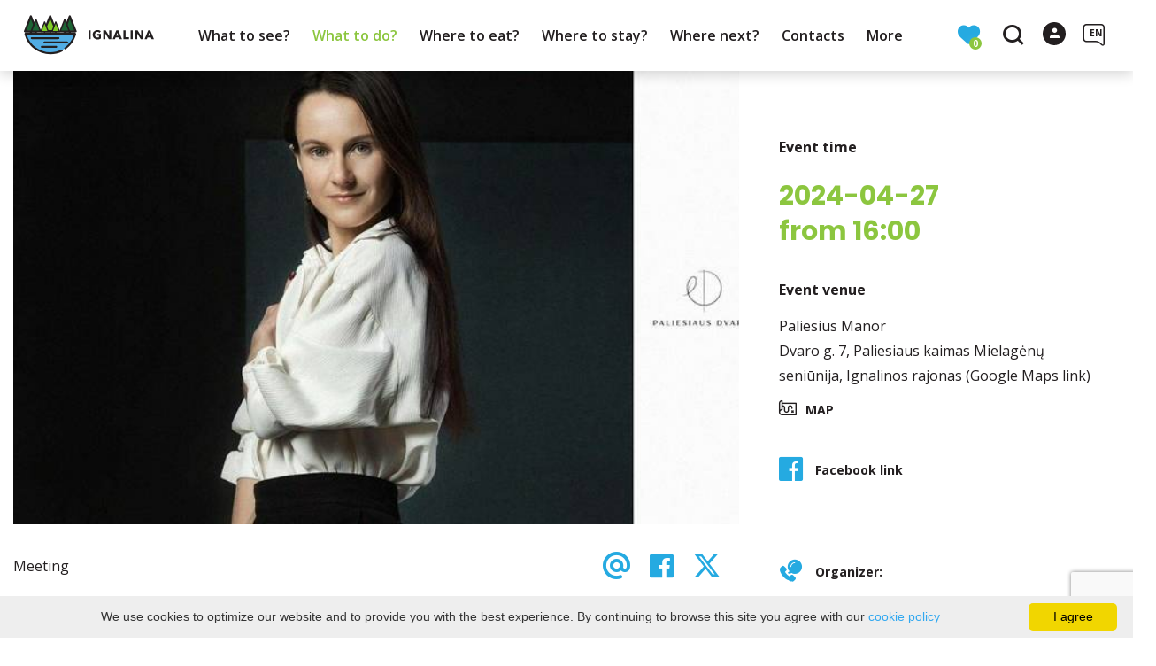

--- FILE ---
content_type: text/html; charset=UTF-8
request_url: https://www.ignalina.info/en/events-event/id-3860/id-3860/date-20240427/
body_size: 18935
content:
<!DOCTYPE HTML >
<html lang="en">
<head>
    <meta http-equiv="content-type" content="text/html; charset=UTF-8"/>
    <meta name="viewport" content="width=device-width, initial-scale=1.0, user-scalable=0"/>
    <title></title>
    <meta property="og:title" content=""/>
                <meta property="fb:app_id" content="546362722465271"/>
        <meta property="og:type" content="article"/>
        <meta property="og:description" content=""/>
        <meta property="og:url" content="https://www.ignalina.info/en/events-event/id-3860/"/>
                <meta property="og:image" content="https://www.ignalina.info/data/events/sharing/417474901_912498214211742_657443794174700347_n.jpg"/>
        <meta property="og:image:width" content="600"/>
        <meta property="og:image:height" content="600"/>
    
            <link rel="shortcut icon" type="image/png"
              href="https://www.ignalina.info/data/settings/favicon/zalias_i_standartinis__1_1_.png"/>
        <link rel="stylesheet" href="https://stackpath.bootstrapcdn.com/bootstrap/4.1.3/css/bootstrap.min.css"
          integrity="sha384-MCw98/SFnGE8fJT3GXwEOngsV7Zt27NXFoaoApmYm81iuXoPkFOJwJ8ERdknLPMO"
          crossorigin="anonymous">
            <link rel="stylesheet"
              href="https://www.ignalina.info/templates/bebras/ignalina/css/style.css?v=1767965388">
    
    
        
        <script>
        var cookie_text = 'We use cookies to optimize our website and to provide you with the best experience. By continuing to browse this site you agree with our';
        var cookie_link_text = 'cookie policy';
        var cookie_link = 'https://www.ignalina.info/en/info/cookie-policy/';
        var cookie_close_text = 'I agree';
    </script>
    <script type="text/javascript" id="cookieinfo"
            src="https://www.ignalina.info/templates/js/cookieinfo.js?v=1767965388">
    </script>

    <link rel="canonical" href="https://www.ignalina.info/en/events-event/id-3860/"/>
    <link rel="alternate" href="https://www.ignalina.info/renginys/poezijos-vakaras-su-dalia-morozovaite-lytejimas-paliesiaus-dvare/" hreflang="lt-lt"/>


<script type="application/ld+json">{"@context":"http://schema.org","@type":"BreadcrumbList","itemListElement":[{"@type":"ListItem","position":1,"name":"What to do?","item":"https://www.ignalina.info/en/what-to-do/"},{"@type":"ListItem","position":2,"name":"Events","item":"https://www.ignalina.info/en/events/"},{"@type":"ListItem","position":3,"name":"Meeting","item":"https://www.ignalina.info/en/events/meeting/"},{"@type":"ListItem","position":4,"name":"","item":"https://www.ignalina.info/en/events-event/id-3860/"}]}</script>
    
    <script type="text/javascript" src="https://www.ignalina.info/templates/bebras/js/jquery-2.1.3.min.js"></script>
<script type="text/javascript" src="https://www.ignalina.info/templates/bebras/js/jquery.mmenu.all.js" ></script>
<script src="https://www.ignalina.info/templates/js/jquery/jquery.sumoselect.min.js"></script>
<script type="text/javascript" src="https://www.ignalina.info/templates/bebras/js/lazysizes.min.js"></script>
<script type="text/javascript" src="https://www.ignalina.info/templates/bebras/js/bootstrap.min.js"></script>
<script type="text/javascript" src="https://www.ignalina.info/templates/bebras/js/jquery.sticky-kit.min.js"></script>
<script type="text/javascript" src="https://www.ignalina.info/templates/bebras/js/swiper/swiper-bundle.min.js" ></script>
<script type="text/javascript" src="https://www.ignalina.info/templates/bebras/js/jquery.magnific-popup.min.js"></script>
<script type="text/javascript" src="https://www.ignalina.info/templates/bebras/js/collapse.js"></script>
<script src="https://www.ignalina.info/templates/js/request.js"></script>
<script type="text/javascript" src="https://www.ignalina.info/templates/js/loading.js"></script>
<script src="https://www.ignalina.info/templates/bebras/js/user.js?v=1.1"></script>
<script src="https://www.ignalina.info/templates/js/jquery/jquery-ui.min.js"></script>
<script type="text/javascript" src="https://www.ignalina.info/templates/bebras/js/perfect-scrollbar.min.js"></script>


    <script type="text/javascript" src="https://www.ignalina.info/templates/bebras/js/nouislider.min.js"></script>
        <script type="text/javascript" src="https://www.ignalina.info/templates/bebras/js/popper.min.js"></script>
    <script type="text/javascript" src="https://cdnjs.cloudflare.com/ajax/libs/ekko-lightbox/5.3.0/ekko-lightbox.min.js"></script>
    <script type="text/javascript" src="https://www.ignalina.info/templates/bebras/js/jquery.justifiedGallery.min.js"></script>
    <script type="text/javascript" src="https://www.ignalina.info/templates/bebras/js/jquery.scrollLock.js"></script>
    <script src="https://www.ignalina.info/templates/js/likedislike.js"></script>
    <script src="https://www.ignalina.info/templates/js/List/List.js?v=1767965388"></script>
    <script src="https://www.ignalina.info/templates/js/fullscreen.js"></script>
    <script src="https://www.ignalina.info/templates/js/multiple_trips.js"></script>
    <script src="https://www.ignalina.info/templates/fancybox-3.5.7/jquery.fancybox.min.js"></script>
    <script src="https://www.ignalina.info/templates/swipebox/js/jquery.swipebox.js"></script>


<link href="https://www.ignalina.info/templates/js/video-js/video-js.min.css" rel="stylesheet">
<script src="https://www.ignalina.info/templates/js/video-js/video.min.js"></script>

        <link rel="stylesheet" href="https://www.ignalina.info/templates/css/leaflet.css" crossorigin=""/>
<link rel="stylesheet" href="https://www.ignalina.info/templates/css/leaflet-custom-style.css?v=1767965388" crossorigin=""/>
<script src="https://www.ignalina.info/templates/js/leaflet.js" crossorigin=""></script>

<link rel="stylesheet" href="https://www.ignalina.info/templates/css/MarkerCluster.css" />

<link rel="stylesheet" href="https://www.ignalina.info/templates/css/MarkerCluster.Default.css" />

<!--[if lte IE 8]><link rel="stylesheet" href="https://leaflet.github.io/Leaflet.markercluster/dist/MarkerCluster.Default.ie.css" /><![endif]-->
<script src="https://www.ignalina.info/templates/js/leaflet.markercluster-src.js"></script>


<script type="text/javascript">
    base_url = 'https://www.ignalina.info/';
    window.lid = '2';
    window.base_url = 'https://www.ignalina.info/';
    window.base_url_lang = 'https://www.ignalina.info/en/';
    window.base_url_root = 'https://www.ignalina.info/';
</script>
<script type="text/javascript" src="https://www.ignalina.info/templates/js/leafletMap.js?v=1767965388"></script>
<link rel="stylesheet" href="https://www.ignalina.info/templates/css/leafletMap.css?v=1767965388" />



</head>
<body class="initial-load">

<!--Start of Tawk.to Script-->
<script type="text/javascript">
var Tawk_API=Tawk_API||{}, Tawk_LoadStart=new Date();
(function(){
var s1=document.createElement("script"),s0=document.getElementsByTagName("script")[0];
s1.async=true;
s1.src='https://embed.tawk.to/5b619c4ddf040c3e9e0c2b80/default';
s1.charset='UTF-8';
s1.setAttribute('crossorigin','*');
s0.parentNode.insertBefore(s1,s0);
})();
</script>
<!--End of Tawk.to Script-->



<style>
.tourism-ads {
display: none;
}

body .add-favorite {
    display: block !important;
}

.list-all #map-listings .object-cont a.list-all-card:hover {
   color: #fff;
}

a:not([href]):not([tabindex]) {
  color: #fff;
}

a:not([href]):not([tabindex]):hover {
  color: #fff;
}

.ready-cont > div .ready-one .ready-photo {
  border-radius: 5% !important;
}

.footer-bottom .footer-bottom-right-block {
  padding-right: 50px;
}

</style>
<header class="header">
    <div class="container">
        <a class="top-nav-mobile-toggle" href="#mobile-menu"><span class="bebras-icon-Menu"></span><span class="sr-only">Ignalina District Tourism Information Center</span></a>
        <div class="logo clearfix">
            <a class="navbar-link" href="https://www.ignalina.info/en/">
                <img src="https://www.ignalina.info/data/settings/logo/ignalinos_turizmo_logo_vector_1_.png"
                     alt="Ignalina District Tourism Information Center">
            </a>
        </div>
            <div class="mobile-menu" id="mobile-menu">
        <ul class="left-menu">
                                                <li>
                                                                                                            <span class=" ">What to see?</span>
                                                                                <ul>
                    <li>
                                    <a href="https://www.ignalina.info/en/sightseeing-places/"  class="">
                        What to see?
                    </a>
                            </li>
        
                                <li>

                                    <a href="https://www.ignalina.info/en/sightseeing-places/?filterForm[category][116]=116"                                        >
                        TOP 10
                    </a>
                                
            </li>
                                            <li>

                                    <a href="https://www.ignalina.info/en/sightseeing-places/?filterForm[category][126]=126"                                        >
                        With children
                    </a>
                                
            </li>
                                            <li>

                                    <a href="https://www.ignalina.info/en/sightseeing-places/?filterForm[category][119]=119"                                        >
                        Sculptures
                    </a>
                                
            </li>
                                            <li>

                                    <a href="https://www.ignalina.info/en/sightseeing-places/?filterForm[category][3]=3"                                        >
                        Museums and Exhibitions
                    </a>
                                
            </li>
                                            <li>

                                    <a href="https://www.ignalina.info/en/sightseeing-places/?filterForm[category][108]=108"                                        >
                        Nature, Observation Towers, Cognitive Trails, Mounds
                    </a>
                                
            </li>
                                            <li>

                                    <a href="https://www.ignalina.info/en/sightseeing-places/?filterForm[category][112]=112"                                        >
                        Manors, Churches, Ethnographical Villages, Mills
                    </a>
                                
            </li>
                                            <li>

                                    <a href="https://www.ignalina.info/en/sightseeing-places/?filterForm[category][114]=114"                                        >
                        Memory places
                    </a>
                                
            </li>
                                            <li>

                                    <a href="https://www.ignalina.info/en/sightseeing-places/?filterForm[category][117]=117"                                        >
                        Other Objects
                    </a>
                                
            </li>
                        </ul>
                    </li>
                                                                <li>
                                                                                                            <span class="selected ">What to do?</span>
                                                                                <ul>
                    <li>
                                    <a href="https://www.ignalina.info/en/what-to-do/"  class="">
                        What to do?
                    </a>
                            </li>
        
                                <li>

                                    <a href="https://www.ignalina.info/en/general-map/"                                        >
                        Map
                    </a>
                                
            </li>
                                            <li>

                                    <a href="https://www.ignalina.info/en/routes/"                                        >
                        Routes
                    </a>
                                
            </li>
                                            <li>

                                    <a href="https://www.ignalina.info/en/activities-what-to-do/"                                        >
                        Active leisure
                    </a>
                                
            </li>
                                            <li>

                                    <a href="https://www.ignalina.info/en/education/"                                        >
                        Education
                    </a>
                                
            </li>
                                            <li>

                                    <a href="https://www.ignalina.info/en/events/"                     class="selected"                    >
                        Events
                    </a>
                                
            </li>
                        </ul>
                    </li>
                                                                <li>
                                                                                                            <span class=" ">Where to eat?</span>
                                                                                <ul>
                    <li>
                                    <a href="https://www.ignalina.info/en/food-and-drink/"  class="">
                        Where to eat?
                    </a>
                            </li>
        
                                <li>

                                    <a href="https://www.ignalina.info/en/food-and-drink/?filterForm[category][118]=118"                                        >
                        Snack bar
                    </a>
                                
            </li>
                                            <li>

                                    <a href="https://www.ignalina.info/en/food-and-drink/?filterForm[category][32]=32"                                        >
                        Restaurant
                    </a>
                                
            </li>
                                            <li>

                                    <a href="https://www.ignalina.info/en/food-and-drink/?filterForm[category][33]=33"                                        >
                        Cafe
                    </a>
                                
            </li>
                                            <li>

                                    <a href="https://www.ignalina.info/en/food-and-drink/?filterForm[category][56]=56"                                        >
                        Bar-Pub
                    </a>
                                
            </li>
                                            <li>

                                    <a href="https://www.ignalina.info/en/food-and-drink/?filterForm[category][71]=71"                                        >
                        Bakery
                    </a>
                                
            </li>
                        </ul>
                    </li>
                                                                <li>
                                                                                                            <span class=" ">Where to stay?</span>
                                                                                <ul>
                    <li>
                                    <a href="https://www.ignalina.info/en/accommodation/"  class="">
                        Where to stay?
                    </a>
                            </li>
        
                                <li>

                                    <a href="https://www.ignalina.info/en/accommodation/?filterForm[category][121]=121"                                        >
                        Apartment
                    </a>
                                
            </li>
                                            <li>

                                    <a href="https://www.ignalina.info/en/accommodation/?filterForm[category][4]=4"                                        >
                        Rural tourism homesteads
                    </a>
                                
            </li>
                                            <li>

                                    <a href="https://www.ignalina.info/en/accommodation/?filterForm[category][12]=12"                                        >
                        Hotels, rest and guest houses
                    </a>
                                
            </li>
                                            <li>

                                    <a href="https://www.ignalina.info/en/accommodation/?filterForm[category][18]=18"                                        >
                        Campsites 
                    </a>
                                
            </li>
                        </ul>
                    </li>
                                                                <li>
                                                                                                            <a href="https://www.ignalina.info/en/info/where-next/"  class="" >
                                    Where next?
                                </a>
                                                                                                </li>
                                                                <li>
                                                                                                            <a href="https://www.ignalina.info/en/info/contacts-3/"  class="" >
                                    Contacts
                                </a>
                                                                                                </li>
                                                                <li>
                                                                                                            <span class=" ">More</span>
                                                                                <ul>
                    <li>
                                                                                                                        <a href="https://www.ignalina.info/en/info/useful-information-1/" class="">
                                    More
                                </a>
                                                                                </li>
        
                                <li>

                                    <span class=" ">Useful information</span>
                                    <ul>
                    <li>
                <a href="https://www.ignalina.info/en/info/useful-information-1/"  class="175 247 ">
                    Useful information
                </a>
            </li>
        
                                <li>

                                    <a href="https://www.ignalina.info/en/info/guides/"                                        >
                        Guides. Protected Area Visitor Ticket
                    </a>
                                
            </li>
                                            <li>

                                    <a href="https://www.ignalina.info/en/info/maps-and-publications/"                                        >
                        Maps and publications
                    </a>
                                
            </li>
                                            <li>

                                    <a href="https://www.ignalina.info/en/info/transport-and-transportation/"                                        >
                        Transport and transportation
                    </a>
                                
            </li>
                                            <li>

                                    <a href="https://www.ignalina.info/en/info/souvenirs/"                                        >
                        Souvenirs and local produce
                    </a>
                                
            </li>
                                            <li>

                                    <a href="https://www.ignalina.info/en/info/conference-halls/"                                        >
                        Conference Halls
                    </a>
                                
            </li>
                        </ul>

            </li>
                                            <li>

                                    <span class=" ">Ignalina District Tourist Information Center</span>
                                    <ul>
                    <li>
                <a href="https://www.ignalina.info/en/info/contacts-1/"  class="175 178 ">
                    Ignalina District Tourist Information Center
                </a>
            </li>
        
                                <li>

                                    <a href="https://www.ignalina.info/naujienos/"                                        >
                        News
                    </a>
                                
            </li>
                                            <li>

                                    <a href="https://www.ignalina.info/en/info/about-us/"                                        >
                        About us
                    </a>
                                
            </li>
                                            <li>

                                    <a href="https://www.ignalina.info/en/editable-separated/id-134/"                                        >
                        Structure and contact information
                    </a>
                                
            </li>
                                                                <li>

                                    <a href="https://www.ignalina.info/en/editable-separated/id-310/"                                        >
                        Legal information
                    </a>
                                
            </li>
                                            <li>

                                    <a href="https://www.ignalina.info/en/editable-separated/id-311/"                                        >
                        Areas of activity
                    </a>
                                
            </li>
                                            <li>

                                    <a href="https://www.ignalina.info/en/editable-separated/id-312/"                                        >
                        Protection of whistleblowers
                    </a>
                                
            </li>
                                            <li>

                                    <a href="https://www.ignalina.info/en/info/prevention-of-corruption/"                                        >
                        Prevention of corruption
                    </a>
                                
            </li>
                                            <li>

                                    <a href="https://www.ignalina.info/en/info/activity-documents/"                                        >
                        Activity documents
                    </a>
                                
            </li>
                                            <li>

                                    <a href="https://www.ignalina.info/en/info/services/"                                        >
                        Services
                    </a>
                                
            </li>
                                            <li>

                                    <a href="https://www.ignalina.info/en/info/protection-of-personal-data/"                                        >
                        Protection of personal data
                    </a>
                                
            </li>
                                            <li>

                                    <a href="https://www.ignalina.info/en/info/links/"                                        >
                        Links
                    </a>
                                
            </li>
                                            <li>

                                    <a href="https://www.ignalina.info/en/info/frequently-asked-questions/"                                        >
                        Frequently asked questions
                    </a>
                                
            </li>
                                            <li>

                                    <a href="https://www.ignalina.info/en/info/consultation-with-the-public/"                                        >
                        Consultation with the public
                    </a>
                                
            </li>
                        </ul>

            </li>
                                            <li>

                                    <span class=" ">Ignalina district tourism information center branch, Ignalina sports and entertainment center</span>
                                    <ul>
                    <li>
                <a href="https://www.ignalina.info/en/info/ignalina-sport-and-entertainment-center/"  class="175 244 ">
                    Ignalina district tourism information center branch, Ignalina sports and entertainment center
                </a>
            </li>
        
                                <li>

                                    <a href="https://www.ignalina.info/pramogos-ka-veikti/baseinas-ir-pirciu-kompleksas/"                                        target="_blank">
                        Swimming pool and sauna complex
                    </a>
                                
            </li>
                                            <li>

                                    <a href="https://www.ignalina.info/apgyvendinimas/ignalinos-sporto-ir-pramogu-centras/"                                        target="_blank">
                        Rest house
                    </a>
                                
            </li>
                                            <li>

                                    <a href="https://www.ignalina.info/pramogos-ka-veikti/treniruokliu-sale/"                                        target="_blank">
                        Fitness gym
                    </a>
                                
            </li>
                                            <li>

                                    <a href="https://www.ignalina.info/pramogos-ka-veikti/sporto-sale/"                                        target="_blank">
                        Gym
                    </a>
                                
            </li>
                        </ul>

            </li>
                        </ul>
                    </li>
                                    </ul>
        <div class='mobile-language-switch' id="appendable-language-switch">
            <ul>
                                                        <li><a class='' href='https://www.ignalina.info/renginys/poezijos-vakaras-su-dalia-morozovaite-lytejimas-paliesiaus-dvare/date-20240427/'>
                            <div class='language-img'><img src='https://www.ignalina.info/templates/bebras/img/blank.gif'
                                                           class='flag flag-lt' alt="flag-icon Lithuanian"></div>
                            Lithuanian</a></li>
                                                        <li><a class='selected' href='https://www.ignalina.info/en/events-event/id-3860/id-3860/date-20240427/'>
                            <div class='language-img'><img src='https://www.ignalina.info/templates/bebras/img/blank.gif'
                                                           class='flag flag-en' alt="flag-icon English"></div>
                            English</a></li>
                                                        <li><a class='' href='https://www.ignalina.info/ru/events-event/id-3860/id-3860/date-20240427/'>
                            <div class='language-img'><img src='https://www.ignalina.info/templates/bebras/img/blank.gif'
                                                           class='flag flag-ru' alt="flag-icon Russian"></div>
                            Russian</a></li>
                                                        <li><a class='' href='https://www.ignalina.info/de/events-event/id-3860/id-3860/date-20240427/'>
                            <div class='language-img'><img src='https://www.ignalina.info/templates/bebras/img/blank.gif'
                                                           class='flag flag-de' alt="flag-icon German"></div>
                            German</a></li>
                            </ul>
        </div>
        <div class='mobile-account-block' id="menu-account-block">
    <ul class='mm-listview'>
        <li class='account-name'>
            <a class='selected'>
                <span>
                                            <span class="bebras-icon-avatar"></span>
                                    </span>
                 
            </a>
        </li>
        <li><a href='https://www.ignalina.info/en/edit-profile/'><span></span>Settings</a></li>
                <li>
            <a href="javascript:;" onclick ="return logout();"><span></span>Logout</a>
        </li>
    </ul>
</div>
        <div class="close-mm"><span class="bebras-icon-close"></span></div>
    </div>
    <div class="menu-con">
        <nav id="my-menu" class="main-menu clearfix" >
            <ul class="left-menu">
                                                                                    <li tabindex="0" class="                                                            sub-menu-parent                                                         "
                        >
                                                            <a tabindex="-1" href="https://www.ignalina.info/en/sightseeing-places/" >
                                    What to see?
                                </a>
                                                        <div class=" scroll" >
    <div class="sub-menu-list tourism_category">
                        <div class="nav-column">
                <a href="https://www.ignalina.info/en/sightseeing-places/?filterForm[category][116]=116">
                                        <div class="sub-menu-img">
                        <div></div>
                        <img data-sizes="auto" class="image lazyload"
                            src="[data-uri]"
                            data-src="https://www.ignalina.info/templates/images/no_photo/660x440.jpg"
                            data-srcset="
                                                            https://www.ignalina.info/data/tourism/categories/list/img_0311.jpg 289w,
                                                                                        https://www.ignalina.info/data/tourism/categories/mobile/img_0311.jpg  600w
                            "
                            alt="TOP 10"
                        >
                    </div>
                                        <div class="turism-title-box">
                        <div class="sub-menu-title">TOP 10</div>
                        <div class="suggestions">Objects: 10</div>
                    </div>
                </a>
            </div>
                                <div class="nav-column">
                <a href="https://www.ignalina.info/en/sightseeing-places/?filterForm[category][126]=126">
                                        <div class="sub-menu-img">
                        <div></div>
                        <img data-sizes="auto" class="image lazyload"
                            src="[data-uri]"
                            data-src="https://www.ignalina.info/templates/images/no_photo/660x440.jpg"
                            data-srcset="
                                                            https://www.ignalina.info/data/tourism/categories/list/img_0260.jpg 289w,
                                                                                        https://www.ignalina.info/data/tourism/categories/mobile/img_0260.jpg  600w
                            "
                            alt="With children"
                        >
                    </div>
                                        <div class="turism-title-box">
                        <div class="sub-menu-title">With children</div>
                        <div class="suggestions">Objects: 22</div>
                    </div>
                </a>
            </div>
                                <div class="nav-column">
                <a href="https://www.ignalina.info/en/sightseeing-places/?filterForm[category][119]=119">
                                        <div class="sub-menu-img">
                        <div></div>
                        <img data-sizes="auto" class="image lazyload"
                            src="[data-uri]"
                            data-src="https://www.ignalina.info/templates/images/no_photo/660x440.jpg"
                            data-srcset="
                                                            https://www.ignalina.info/data/tourism/categories/list/paluses_eziukai_1_.jpg 289w,
                                                                                        https://www.ignalina.info/data/tourism/categories/mobile/paluses_eziukai_1_.jpg  600w
                            "
                            alt="Sculptures"
                        >
                    </div>
                                        <div class="turism-title-box">
                        <div class="sub-menu-title">Sculptures</div>
                        <div class="suggestions">Objects: 33</div>
                    </div>
                </a>
            </div>
                                <div class="nav-column">
                <a href="https://www.ignalina.info/en/sightseeing-places/?filterForm[category][3]=3">
                                        <div class="sub-menu-img">
                        <div></div>
                        <img data-sizes="auto" class="image lazyload"
                            src="[data-uri]"
                            data-src="https://www.ignalina.info/templates/images/no_photo/660x440.jpg"
                            data-srcset="
                                                            https://www.ignalina.info/data/tourism/categories/list/img_0270_2_.jpg 289w,
                                                                                        https://www.ignalina.info/data/tourism/categories/mobile/img_0270_2_.jpg  600w
                            "
                            alt="Museums and Exhibitions"
                        >
                    </div>
                                        <div class="turism-title-box">
                        <div class="sub-menu-title">Museums and Exhibitions</div>
                        <div class="suggestions">Objects: 12</div>
                    </div>
                </a>
            </div>
                                <div class="nav-column">
                <a href="https://www.ignalina.info/en/sightseeing-places/?filterForm[category][108]=108">
                                        <div class="sub-menu-img">
                        <div></div>
                        <img data-sizes="auto" class="image lazyload"
                            src="[data-uri]"
                            data-src="https://www.ignalina.info/templates/images/no_photo/660x440.jpg"
                            data-srcset="
                                                            https://www.ignalina.info/data/tourism/categories/list/img_0117_1_.jpg 289w,
                                                                                        https://www.ignalina.info/data/tourism/categories/mobile/img_0117_1_.jpg  600w
                            "
                            alt="Nature, Observation Towers, Cognitive Trails, Mounds"
                        >
                    </div>
                                        <div class="turism-title-box">
                        <div class="sub-menu-title">Nature, Observation Towers, Cognitive Trails, Mounds</div>
                        <div class="suggestions">Objects: 52</div>
                    </div>
                </a>
            </div>
                                <div class="nav-column">
                <a href="https://www.ignalina.info/en/sightseeing-places/?filterForm[category][112]=112">
                                        <div class="sub-menu-img">
                        <div></div>
                        <img data-sizes="auto" class="image lazyload"
                            src="[data-uri]"
                            data-src="https://www.ignalina.info/templates/images/no_photo/660x440.jpg"
                            data-srcset="
                                                            https://www.ignalina.info/data/tourism/categories/list/img_0313_001_1_.jpg 289w,
                                                                                        https://www.ignalina.info/data/tourism/categories/mobile/img_0313_001_1_.jpg  600w
                            "
                            alt="Manors, Churches, Ethnographical Villages, Mills"
                        >
                    </div>
                                        <div class="turism-title-box">
                        <div class="sub-menu-title">Manors, Churches, Ethnographical Villages, Mills</div>
                        <div class="suggestions">Objects: 39</div>
                    </div>
                </a>
            </div>
                                <div class="nav-column">
                <a href="https://www.ignalina.info/en/sightseeing-places/?filterForm[category][114]=114">
                                        <div class="sub-menu-img">
                        <div></div>
                        <img data-sizes="auto" class="image lazyload"
                            src="[data-uri]"
                            data-src="https://www.ignalina.info/templates/images/no_photo/660x440.jpg"
                            data-srcset="
                                                            https://www.ignalina.info/data/tourism/categories/list/paminklas_partizanams_1_.jpg 289w,
                                                                                        https://www.ignalina.info/data/tourism/categories/mobile/paminklas_partizanams_1_.jpg  600w
                            "
                            alt="Memory places"
                        >
                    </div>
                                        <div class="turism-title-box">
                        <div class="sub-menu-title">Memory places</div>
                        <div class="suggestions">Objects: 38</div>
                    </div>
                </a>
            </div>
                                <div class="nav-column">
                <a href="https://www.ignalina.info/en/sightseeing-places/?filterForm[category][117]=117">
                                        <div class="sub-menu-img">
                        <div></div>
                        <img data-sizes="auto" class="image lazyload"
                            src="[data-uri]"
                            data-src="https://www.ignalina.info/templates/images/no_photo/660x440.jpg"
                            data-srcset="
                                                            https://www.ignalina.info/data/tourism/categories/list/120014626_255708948983282_6673232230442772698_n.jpg 289w,
                                                                                        https://www.ignalina.info/data/tourism/categories/mobile/120014626_255708948983282_6673232230442772698_n.jpg  600w
                            "
                            alt="Other Objects"
                        >
                    </div>
                                        <div class="turism-title-box">
                        <div class="sub-menu-title">Other Objects</div>
                        <div class="suggestions">Objects: 28</div>
                    </div>
                </a>
            </div>
                </div>
</div>

                        </li>
                                                                                                        <li tabindex="0" class="selected                                                             sub-menu-parent                                                         "
                        >
                                                            <a tabindex="-1" href="https://www.ignalina.info/en/what-to-do/" >
                                    What to do?
                                </a>
                                                            <div class="sub-menu-col-5 scroll">
        <div class="sub-menu-list">
                                                <div class="nav-column">
                        <a class="" href="https://www.ignalina.info/en/general-map/" target="">                                                    <div class="sub-menu-img">
                                <img data-sizes="auto" class="image lazyload"
                                    src="[data-uri]"
                                    data-src="https://www.ignalina.info/templates/images/no_photo/660x440.jpg"
                                    data-srcset="
                                                                            https://www.ignalina.info/data/editable/submenu/Ignalina_stendas.jpg 205w,
                                                                                                                https://www.ignalina.info/data/editable/mobile/Ignalina_stendas.jpg  800w
                                    "
                                     alt="Map"
                                >
                            </div>
                                                <div class="sub-menu-title">
                                Map
                        </div>
                        </a>                                            </div>
                                                                <div class="nav-column">
                        <a class="" href="https://www.ignalina.info/en/routes/" target="">                                                    <div class="sub-menu-img">
                                <img data-sizes="auto" class="image lazyload"
                                    src="[data-uri]"
                                    data-src="https://www.ignalina.info/templates/images/no_photo/660x440.jpg"
                                    data-srcset="
                                                                            https://www.ignalina.info/data/editable/submenu/5_1_.jpg 205w,
                                                                                                                https://www.ignalina.info/data/editable/mobile/5_1_.jpg  800w
                                    "
                                     alt="Routes"
                                >
                            </div>
                                                <div class="sub-menu-title">
                                Routes
                        </div>
                        </a>                                            </div>
                                                                <div class="nav-column">
                        <a class="" href="https://www.ignalina.info/en/activities-what-to-do/" target="">                                                    <div class="sub-menu-img">
                                <img data-sizes="auto" class="image lazyload"
                                    src="[data-uri]"
                                    data-src="https://www.ignalina.info/templates/images/no_photo/660x440.jpg"
                                    data-srcset="
                                                                            https://www.ignalina.info/data/editable/submenu/_DSC1334.jpg 205w,
                                                                                                                https://www.ignalina.info/data/editable/mobile/_DSC1334.jpg  800w
                                    "
                                     alt="Active leisure"
                                >
                            </div>
                                                <div class="sub-menu-title">
                                Active leisure
                        </div>
                        </a>                                            </div>
                                                                <div class="nav-column">
                        <a class="" href="https://www.ignalina.info/en/education/" target="">                                                    <div class="sub-menu-img">
                                <img data-sizes="auto" class="image lazyload"
                                    src="[data-uri]"
                                    data-src="https://www.ignalina.info/templates/images/no_photo/660x440.jpg"
                                    data-srcset="
                                                                            https://www.ignalina.info/data/editable/submenu/Kaip-gyveno-musu-senoliai_1.jpg 205w,
                                                                                                                https://www.ignalina.info/data/editable/mobile/Kaip-gyveno-musu-senoliai_1.jpg  800w
                                    "
                                     alt="Education"
                                >
                            </div>
                                                <div class="sub-menu-title">
                                Education
                        </div>
                        </a>                                            </div>
                                                                <div class="nav-column">
                        <a class="selected" href="https://www.ignalina.info/en/events/" target="">                                                    <div class="sub-menu-img">
                                <img data-sizes="auto" class="image lazyload"
                                    src="[data-uri]"
                                    data-src="https://www.ignalina.info/templates/images/no_photo/660x440.jpg"
                                    data-srcset="
                                                                            https://www.ignalina.info/data/editable/submenu/dscn0158d_38088.jpg 205w,
                                                                                                                https://www.ignalina.info/data/editable/mobile/dscn0158d_38088.jpg  800w
                                    "
                                     alt="Events"
                                >
                            </div>
                                                <div class="sub-menu-title">
                                Events
                        </div>
                        </a>                                            </div>
                                    </div>
    </div>

                        </li>
                                                                                                        <li tabindex="0" class="                                                            sub-menu-parent                                                         "
                        >
                                                            <a tabindex="-1" href="https://www.ignalina.info/en/food-and-drink/" >
                                    Where to eat?
                                </a>
                                                        <div class=" scroll" >
    <div class="sub-menu-list tourism_category">
                        <div class="nav-column">
                <a href="https://www.ignalina.info/en/food-and-drink/?filterForm[category][118]=118">
                                        <div class="sub-menu-img">
                        <div></div>
                        <img data-sizes="auto" class="image lazyload"
                            src="[data-uri]"
                            data-src="https://www.ignalina.info/templates/images/no_photo/660x440.jpg"
                            data-srcset="
                                                            https://www.ignalina.info/data/tourism/categories/list/maitinimo_ist_006_1_.jpg 289w,
                                                                                        https://www.ignalina.info/data/tourism/categories/mobile/maitinimo_ist_006_1_.jpg  600w
                            "
                            alt="Snack bar"
                        >
                    </div>
                                        <div class="turism-title-box">
                        <div class="sub-menu-title">Snack bar</div>
                        <div class="suggestions">Objects: 6</div>
                    </div>
                </a>
            </div>
                                <div class="nav-column">
                <a href="https://www.ignalina.info/en/food-and-drink/?filterForm[category][32]=32">
                                        <div class="sub-menu-img">
                        <div></div>
                        <img data-sizes="auto" class="image lazyload"
                            src="[data-uri]"
                            data-src="https://www.ignalina.info/templates/images/no_photo/660x440.jpg"
                            data-srcset="
                                                            https://www.ignalina.info/data/tourism/categories/list/viesbutis_zuvedra_1_.jpg 289w,
                                                                                        https://www.ignalina.info/data/tourism/categories/mobile/viesbutis_zuvedra_1_.jpg  600w
                            "
                            alt="Restaurant"
                        >
                    </div>
                                        <div class="turism-title-box">
                        <div class="sub-menu-title">Restaurant</div>
                        <div class="suggestions">Objects: 3</div>
                    </div>
                </a>
            </div>
                                <div class="nav-column">
                <a href="https://www.ignalina.info/en/food-and-drink/?filterForm[category][33]=33">
                                        <div class="sub-menu-img">
                        <div></div>
                        <img data-sizes="auto" class="image lazyload"
                            src="[data-uri]"
                            data-src="https://www.ignalina.info/templates/images/no_photo/660x440.jpg"
                            data-srcset="
                                                            https://www.ignalina.info/data/tourism/categories/list/lv_2018_07_22_039_1_.jpg 289w,
                                                                                        https://www.ignalina.info/data/tourism/categories/mobile/lv_2018_07_22_039_1_.jpg  600w
                            "
                            alt="Cafe"
                        >
                    </div>
                                        <div class="turism-title-box">
                        <div class="sub-menu-title">Cafe</div>
                        <div class="suggestions">Objects: 10</div>
                    </div>
                </a>
            </div>
                                <div class="nav-column">
                <a href="https://www.ignalina.info/en/food-and-drink/?filterForm[category][56]=56">
                                        <div class="sub-menu-img">
                        <div></div>
                        <img data-sizes="auto" class="image lazyload"
                            src="[data-uri]"
                            data-src="https://www.ignalina.info/templates/images/no_photo/660x440.jpg"
                            data-srcset="
                                                            https://www.ignalina.info/data/tourism/categories/list/62149151_342093366728204_2206188381988192256_o.jpg 289w,
                                                                                        https://www.ignalina.info/data/tourism/categories/mobile/62149151_342093366728204_2206188381988192256_o.jpg  600w
                            "
                            alt="Bar-Pub"
                        >
                    </div>
                                        <div class="turism-title-box">
                        <div class="sub-menu-title">Bar-Pub</div>
                        <div class="suggestions">Objects: 2</div>
                    </div>
                </a>
            </div>
                                <div class="nav-column">
                <a href="https://www.ignalina.info/en/food-and-drink/?filterForm[category][71]=71">
                                        <div class="sub-menu-img">
                        <div></div>
                        <img data-sizes="auto" class="image lazyload"
                            src="[data-uri]"
                            data-src="https://www.ignalina.info/templates/images/no_photo/660x440.jpg"
                            data-srcset="
                                                            https://www.ignalina.info/data/tourism/categories/list/pexels-eric-mufasa-578798-1397292.jpg 289w,
                                                                                        https://www.ignalina.info/data/tourism/categories/mobile/pexels-eric-mufasa-578798-1397292.jpg  600w
                            "
                            alt="Bakery"
                        >
                    </div>
                                        <div class="turism-title-box">
                        <div class="sub-menu-title">Bakery</div>
                        <div class="suggestions">Objects: 1</div>
                    </div>
                </a>
            </div>
                </div>
</div>

                        </li>
                                                                                                        <li tabindex="0" class="                                                            sub-menu-parent                                                         "
                        >
                                                            <a tabindex="-1" href="https://www.ignalina.info/en/accommodation/" >
                                    Where to stay?
                                </a>
                                                        <div class="sub-menu-col-cat-4 scroll" >
    <div class="sub-menu-list tourism_category">
                        <div class="nav-column">
                <a href="https://www.ignalina.info/en/accommodation/?filterForm[category][121]=121">
                                        <div class="sub-menu-img">
                        <div></div>
                        <img data-sizes="auto" class="image lazyload"
                            src="[data-uri]"
                            data-src="https://www.ignalina.info/templates/images/no_photo/660x440.jpg"
                            data-srcset="
                                                            https://www.ignalina.info/data/tourism/categories/list/37902375_10212109883318648_3899727663639560192_n_1_.jpg 289w,
                                                                                        https://www.ignalina.info/data/tourism/categories/mobile/37902375_10212109883318648_3899727663639560192_n_1_.jpg  600w
                            "
                            alt="Apartment"
                        >
                    </div>
                                        <div class="turism-title-box">
                        <div class="sub-menu-title">Apartment</div>
                        <div class="suggestions">Objects: 3</div>
                    </div>
                </a>
            </div>
                                <div class="nav-column">
                <a href="https://www.ignalina.info/en/accommodation/?filterForm[category][4]=4">
                                        <div class="sub-menu-img">
                        <div></div>
                        <img data-sizes="auto" class="image lazyload"
                            src="[data-uri]"
                            data-src="https://www.ignalina.info/templates/images/no_photo/660x440.jpg"
                            data-srcset="
                                                            https://www.ignalina.info/data/tourism/categories/list/145841759_1397024227302201_6400097725881730943_n.jpg 289w,
                                                                                        https://www.ignalina.info/data/tourism/categories/mobile/145841759_1397024227302201_6400097725881730943_n.jpg  600w
                            "
                            alt="Rural tourism homesteads"
                        >
                    </div>
                                        <div class="turism-title-box">
                        <div class="sub-menu-title">Rural tourism homesteads</div>
                        <div class="suggestions">Objects: 50</div>
                    </div>
                </a>
            </div>
                                <div class="nav-column">
                <a href="https://www.ignalina.info/en/accommodation/?filterForm[category][12]=12">
                                        <div class="sub-menu-img">
                        <div></div>
                        <img data-sizes="auto" class="image lazyload"
                            src="[data-uri]"
                            data-src="https://www.ignalina.info/templates/images/no_photo/660x440.jpg"
                            data-srcset="
                                                            https://www.ignalina.info/data/tourism/categories/list/viesbucio_kambarys.jpg 289w,
                                                                                        https://www.ignalina.info/data/tourism/categories/mobile/viesbucio_kambarys.jpg  600w
                            "
                            alt="Hotels, rest and guest houses"
                        >
                    </div>
                                        <div class="turism-title-box">
                        <div class="sub-menu-title">Hotels, rest and guest houses</div>
                        <div class="suggestions">Objects: 7</div>
                    </div>
                </a>
            </div>
                                <div class="nav-column">
                <a href="https://www.ignalina.info/en/accommodation/?filterForm[category][18]=18">
                                        <div class="sub-menu-img">
                        <div></div>
                        <img data-sizes="auto" class="image lazyload"
                            src="[data-uri]"
                            data-src="https://www.ignalina.info/templates/images/no_photo/660x440.jpg"
                            data-srcset="
                                                            https://www.ignalina.info/data/tourism/categories/list/linkmenu_poilsiaviete__2__1_.jpg 289w,
                                                                                        https://www.ignalina.info/data/tourism/categories/mobile/linkmenu_poilsiaviete__2__1_.jpg  600w
                            "
                            alt="Campsites "
                        >
                    </div>
                                        <div class="turism-title-box">
                        <div class="sub-menu-title">Campsites </div>
                        <div class="suggestions">Objects: 15</div>
                    </div>
                </a>
            </div>
                </div>
</div>

                        </li>
                                                                                                        <li tabindex="0" class="                                                             submenu-standart                                                         "
                        >
                                                            <a tabindex="-1" href="https://www.ignalina.info/en/info/where-next/" >
                                    Where next?
                                </a>
                                                        
                        </li>
                                                                                                        <li tabindex="0" class="                                                             submenu-standart                                                         "
                        >
                                                            <a tabindex="-1" href="https://www.ignalina.info/en/info/contacts-3/" >
                                    Contacts
                                </a>
                                                        
                        </li>
                                                                                                        <li tabindex="0" class="                                                            sub-menu-parent                                                         "
                        >
                                                                                                                                                                                    <a tabindex="-1" href="https://www.ignalina.info/en/info/useful-information-1/">
                                                More
                                            </a>
                                                                                                                                        <div class="sub-menu-col-3 scroll">
        <div class="sub-menu-list">
                                                <div class="nav-column">
                        <a class="" href="https://www.ignalina.info/en/info/useful-information-1/" target="">                                                    <div class="sub-menu-img">
                                <img data-sizes="auto" class="image lazyload"
                                    src="[data-uri]"
                                    data-src="https://www.ignalina.info/templates/images/no_photo/660x440.jpg"
                                    data-srcset="
                                                                            https://www.ignalina.info/data/editable/submenu/g0112295_.jpg 205w,
                                                                                                                https://www.ignalina.info/data/editable/mobile/g0112295_.jpg  800w
                                    "
                                     alt="Useful information"
                                >
                            </div>
                                                <div class="sub-menu-title">
                                Useful information
                        </div>
                        </a>                                                    <ul>
                                                                    <li class=""><a href="https://www.ignalina.info/en/info/guides/">Guides. Protected Area Visitor Ticket</a></li>
                                                                    <li class=""><a href="https://www.ignalina.info/en/info/maps-and-publications/">Maps and publications</a></li>
                                                                    <li class=""><a href="https://www.ignalina.info/en/info/transport-and-transportation/">Transport and transportation</a></li>
                                                                    <li class=""><a href="https://www.ignalina.info/en/info/souvenirs/">Souvenirs and local produce</a></li>
                                                                    <li class=""><a href="https://www.ignalina.info/en/info/conference-halls/">Conference Halls</a></li>
                                                            </ul>
                                            </div>
                                                                <div class="nav-column">
                        <a class="" href="https://www.ignalina.info/en/info/contacts-1/" target="">                                                    <div class="sub-menu-img">
                                <img data-sizes="auto" class="image lazyload"
                                    src="[data-uri]"
                                    data-src="https://www.ignalina.info/templates/images/no_photo/660x440.jpg"
                                    data-srcset="
                                                                            https://www.ignalina.info/data/editable/submenu/451886371_527089269674408_1104511537238043292_n.jpg 205w,
                                                                                                                https://www.ignalina.info/data/editable/mobile/451886371_527089269674408_1104511537238043292_n.jpg  800w
                                    "
                                     alt="Ignalina District Tourist Information Center"
                                >
                            </div>
                                                <div class="sub-menu-title">
                                Ignalina District Tourist Information Center
                        </div>
                        </a>                                                    <ul>
                                                                    <li class=""><a href="https://www.ignalina.info/naujienos/">News</a></li>
                                                                    <li class=""><a href="https://www.ignalina.info/en/info/about-us/">About us</a></li>
                                                                    <li class=""><a href="https://www.ignalina.info/en/editable-separated/id-134/">Structure and contact information</a></li>
                                                                    <li class=""><a href="https://www.ignalina.info/en/editable-separated/id-341/"></a></li>
                                                                    <li class=""><a href="https://www.ignalina.info/en/editable-separated/id-310/">Legal information</a></li>
                                                                    <li class=""><a href="https://www.ignalina.info/en/editable-separated/id-311/">Areas of activity</a></li>
                                                                    <li class=""><a href="https://www.ignalina.info/en/editable-separated/id-312/">Protection of whistleblowers</a></li>
                                                                    <li class=""><a href="https://www.ignalina.info/en/info/prevention-of-corruption/">Prevention of corruption</a></li>
                                                                    <li class=""><a href="https://www.ignalina.info/en/info/activity-documents/">Activity documents</a></li>
                                                                    <li class=""><a href="https://www.ignalina.info/en/info/services/">Services</a></li>
                                                                    <li class=""><a href="https://www.ignalina.info/en/info/protection-of-personal-data/">Protection of personal data</a></li>
                                                                    <li class=""><a href="https://www.ignalina.info/en/info/links/">Links</a></li>
                                                                    <li class=""><a href="https://www.ignalina.info/en/info/frequently-asked-questions/">Frequently asked questions</a></li>
                                                                    <li class=""><a href="https://www.ignalina.info/en/info/consultation-with-the-public/">Consultation with the public</a></li>
                                                            </ul>
                                            </div>
                                                                <div class="nav-column">
                        <a class="" href="https://www.ignalina.info/en/info/ignalina-sport-and-entertainment-center/" target="">                                                    <div class="sub-menu-img">
                                <img data-sizes="auto" class="image lazyload"
                                    src="[data-uri]"
                                    data-src="https://www.ignalina.info/templates/images/no_photo/660x440.jpg"
                                    data-srcset="
                                                                            https://www.ignalina.info/data/editable/submenu/475239836_936859085293009_3819403421084773383_n.jpg 205w,
                                                                                                                https://www.ignalina.info/data/editable/mobile/475239836_936859085293009_3819403421084773383_n.jpg  800w
                                    "
                                     alt="Ignalina district tourism information center branch, Ignalina sports and entertainment center"
                                >
                            </div>
                                                <div class="sub-menu-title">
                                Ignalina district tourism information center branch, Ignalina sports and entertainment center
                        </div>
                        </a>                                                    <ul>
                                                                    <li class=""><a href="https://www.ignalina.info/pramogos-ka-veikti/baseinas-ir-pirciu-kompleksas/">Swimming pool and sauna complex</a></li>
                                                                    <li class=""><a href="https://www.ignalina.info/apgyvendinimas/ignalinos-sporto-ir-pramogu-centras/">Rest house</a></li>
                                                                    <li class=""><a href="https://www.ignalina.info/pramogos-ka-veikti/treniruokliu-sale/">Fitness gym</a></li>
                                                                    <li class=""><a href="https://www.ignalina.info/pramogos-ka-veikti/sporto-sale/">Gym</a></li>
                                                            </ul>
                                            </div>
                                    </div>
    </div>

                        </li>
                                                </ul>

            <ul class="right-menu">
                
                                        <li class=" trips-indicator" id="my-trips-widget">
            <a href="https://www.ignalina.info/en/my-trips/" class="my-trips-link bebras-icon-pilna-sirdele">
            <span class="item-count">0</span>
        </a>
    </li>

<script type="text/javascript">
    function reloadMyTripsMenu() {
        request('my-trips-widget', {
            url: "https://www.ignalina.info/?module=tourism&action=my_trips_menu_widget_refresh",
            dataType: 'json',
            success: function (result) {
                console.log(result)
                $('#my-trips-widget').replaceWith(result.html);
            }
        });
    }
    function makeNewTrip() {
        startLoading();
        $.ajax({
            url: 'https://www.ignalina.info/?module=tourism&action=list_trips&e=new',
            dataType: 'json',
            success: function (result)
            {
                window.location.href = result.edit_link;
                stopLoading();
            }
        });
    }
</script>
                                <li class="search-block" id="search-block">
                    <a href="javascript:;" class="bebras-icon-search2" aria-label="Search"></a>

<div id="cd-search" class="cd-search search-input" onsubmit="searchSolr()">
    <div class="close-search"></div>
    <form action="https://www.ignalina.info/en/search/" method="get">
        <input id="searchfield" type="search" name="q" autocomplete="off" class="search-place" placeholder="Search">
        <label for="searchfield" class="sr-only">Search</label>
    </form>
    <div class="row" id="result-cont"></div>
</div>
                </li>
                                
                <li class="account" id="account-block">
    <a href="#login-pop" class="login-pop">
                    <span class="no-login bebras-icon-avatar"><span class="sr-only"> Login</span></span>
            </a>
            <div id="login-pop" class="white-popup-block mfp-hide">
    <div class="login-block">
        <button title="Close (Esc)" type="button" class="mfp-close">×</button>
        <h3>Login / Registration</h3>
        <div class="login-block-container">
            <div class="form-zone login">
                <h3>Existing account</h3>
                <form action="" id="ajaxLogin" method="post" target="_self" _lpchecked="1">
                    <div>
                        <label for="login_name">E-mail</label>
                        <input id="login_name" class="comment-input" type="text" name="login_form[email]" value=""
                               autocomplete="off">
                    </div>
                    <div class="">
                        <label for="login-pass">Password</label>
                        <input id="login-pass" class="comment-input" type="password" name="login_form[password]"
                               autocomplete="off">
                    </div>
                                        <div id="log-errors">

                    </div>
                    <div class="btn-area">
                        <a href="javascript:;" onclick ="$('#ajaxLogin').submit();" class="btn dark">Log in</a>
                        <a id="reminder_" class="btn">I forgot</a>
                        <a class="register btn dark show-reg-block" href="javascript:;">Register</a>
                    </div>
                </form>
            </div>
            <div class="members-cont">
                <h3>Connect with social account</h3>
                <div class="social-login-content">
                                            <div id="facebookLoginBtn" onclick="loginFb(true);">
                            <span></span>Sign in with Facebook</div>
                                                                                                </div>
            </div>
        </div>
    </div>
    <div class="reg-block">
        <button title="Close (Esc)" type="button" class="mfp-close">×</button>
        <a class="btn back-login"></a>
        <h3>Registration</h3>
        <div class="members-cont">
            <div class="form-zone">
                <form action="" id="ajaxRegister" method="post" target="_self" _lpchecked="1">
                    <input id="e_input3" name="e" value="save" type="hidden">
                    <div class="reg-input-area">
                        <div>
                            <div class="">
                                <label for="reg-name">Name</label>
                                <input id="reg-name" class="comment-input" type="text" name="register_form[first_name]" value=""
                                       autocomplete="off">
                            </div>
                            <div class="">
                                <label for="reg-lastname">Surname</label>
                                <input id="reg-lastname" class="comment-input" type="text" name="register_form[last_name]" value=""
                                       autocomplete="off">
                            </div>
                            <div class="">
                                <label for="reg-email">E-mail</label>
                                <input id="reg-email" class="comment-input" type="text" name="register_form[email]" value=""
                                       autocomplete="off">
                            </div>
                        </div>
                        <div>
                            <div class="">
                                <label for="reg-pass">Password</label>
                                <input id="reg-pass" class="comment-input" type="password" name="register_form[password]"
                                       autocomplete="off">
                            </div>
                            <div class="">
                                <label for="reg-pass2">Repeat the password</label>
                                <input id="reg-pass2" class="comment-input" type="password" name="register_form[password2]"
                                       autocomplete="off">
                            </div>
                        </div>
                    </div>
                                                            <div class="privat-rules">
                        By registering, you agree with our <a target="_blank" href="https://www.ignalina.info/en/info/privacy-policy/">Privacy policy</a>
                    </div>
                                        <a href="javascript:;" onclick ="$('#ajaxRegister').submit();" class="register btn">Register</a>
                    <div id="reg-errors">
                    </div>
                </form>
            </div>
        </div>
    </div>
    <div class="form-zone pass-reminder">
        <button title="Close (Esc)" type="button" class="mfp-close">×</button>
        <a class="btn back-login"></a>
        <h3>Password reminder</h3>
        <form action="" id="ajaxReminder" method="post" target="_self" _lpchecked="1">
            <input id="e_input2" name="e" value="save" type="hidden">

            <div class="">
                <label for="remind_email">E-mail</label>
                <input id="remind_email" class="comment-input" type="text" name="f[email]" value=""
                       autocomplete="off">
            </div>

            <div class="btn-area">
                <a href="javascript:;" onclick ="$('#ajaxReminder').submit();" id="reminder_" class="btn">Remind</a>
            </div>
            <div id="remind-errors">
            </div>
        </form>
    </div>
</div>
<script type="text/javascript">

    var reminder_errors = $('#remind-errors');
    $('#ajaxReminder').submit(function ()
    {
        var form = $(this).serialize();

        startLoading();
        reminder_errors.html('');
        $.ajax({
            url: "https://www.ignalina.info/en/?module=members&action=psw_recovery",
            data: form,
            type: "POST",
            dataType: 'json',
            success: function (result)
            {
                stopLoading();
                if (result.message)
                reminder_errors.append('<div class="space-bracket red"><span>' + result.message + '</span></div>');
            }
        });

        return false;
    });

    var login_errors = $('#log-errors');
    $('#ajaxLogin').submit(function ()
    {
        var form = $(this).serialize();

        startLoading();
        login_errors.html('');
        $.ajax({
            url: "https://www.ignalina.info/en/?module=members&action=login",
            data: form,
            type: "POST",
            dataType: 'json',
            success: function (result)
            {
                stopLoading();
                if (result.errors)
                {
                    $.each(result.errors, function (i, val)
                    {
                        login_errors.append('<div class="space-bracket red"><span>' + val + '</span></div>');
                    });
                }
                else
                {
                    var magnificPopup = $.magnificPopup.instance;
                    magnificPopup.close();
                    afterLogin();
                }
            }
        });

        return false;
    });

    var register_errors = $('#reg-errors');
    $('#ajaxRegister').submit(function ()
    {
        startLoading();
        var form = $(this).serialize();
        register_errors.html('');
        $.ajax({
            url: "https://www.ignalina.info/en/?module=members&action=register",
            data: form,
            type: "POST",
            dataType: 'json',
            success: function (result)
            {
                stopLoading();
                if (result.errors)
                {
                    $.each(result.errors, function (i, val)
                    {
                        register_errors.append('<div class="space-bracket red"><span>' + val + '</span></div>');
                        return false;
                    });
                }
                else
                {
                    var success_text = "##registracija-sekminga##";
                    var email_text = "We've sent an activation confirmation e-mail to you";
                    register_errors.append('<div class="space-bracket red"><span>' + success_text + '</span></div>');
                    register_errors.append('<div class="space-bracket red"><span>' + email_text + '</span></div>');
                }
            }
        });

        return false;
    });

    $(function ()
    {
        $('.login-pop').magnificPopup({
            type: 'inline',
            preloader: false,
            focus: '#username',
            modal: true
        });

        $(".show-reg-block").on('click', function() {
            $(".login-block").slideUp();
            $(".reg-block").slideDown();
        });

        $(".back-login").on('click', function() {
            $(".login-block").slideDown();
            $(".reg-block, .form-zone.pass-reminder").slideUp();
        });

        $("#reminder_").on("click", function(){
            $(".login-block").slideUp();
            $(".form-zone.pass-reminder").slideDown();
        });
    });
</script>
    </li>

                <li class="sub-menu-parent language-switch mobile-language-switch d-none">
                                                                                                                                                                    <a class="kalba">
                                <span>Language</span>
                            </a>
                                                                                                                                                                                                         <ul class="sub-menu">
                        <div>
                            
                                                                                                                                                                                                                                                                                                                                                
                                                                <li>
                                    <a href="//renginys/poezijos-vakaras-su-dalia-morozovaite-lytejimas-paliesiaus-dvare/date-20240427/">
                                        <span class="mobile"><span><img src="https://www.ignalina.info/templates/bebras/img/blank.gif" class="flag flag-lt" alt="flag-icon Lithuanian"></span> Lithuanian</span>
                                    </a>
                                </li>

                            
                                                                                                                                                                                                                                                                                                                                                
                                                                <li class="selected-language">
                                    <a href="/en/events-event/id-3860/id-3860/date-20240427/">
                                        <span class="mobile"><span><img src="https://www.ignalina.info/templates/bebras/img/blank.gif" class="flag flag-en" alt="flag-icon English"></span> English</span>
                                    </a>
                                </li>

                            
                                                                                                                                                                                                                                                                                                                                                
                                                                <li>
                                    <a href="/ru/events-event/id-3860/id-3860/date-20240427/">
                                        <span class="mobile"><span><img src="https://www.ignalina.info/templates/bebras/img/blank.gif" class="flag flag-ru" alt="flag-icon Russian"></span> Russian</span>
                                    </a>
                                </li>

                            
                                                                                                                                                                                                                                                                                                                                                
                                                                <li>
                                    <a href="/de/events-event/id-3860/id-3860/date-20240427/">
                                        <span class="mobile"><span><img src="https://www.ignalina.info/templates/bebras/img/blank.gif" class="flag flag-de" alt="flag-icon German"></span> German</span>
                                    </a>
                                </li>

                                                    </div>
                    </ul>
                </li>

                <li class="sub-menu-parent language-switch">
                                                                                                                                                                    <a href="">
                                <span>EN</span>
                            </a>
                                                                                                                                                                                    
                    <ul>
                        
                                                                                                                
                                                                                                                                                                                                                                                                                                                                        <li >
                                <a href="//renginys/poezijos-vakaras-su-dalia-morozovaite-lytejimas-paliesiaus-dvare/date-20240427/">
                                    <div>
                                        <img src="https://www.ignalina.info/templates/bebras/img/blank.gif"
                                             class="flag flag-lt"
                                             alt="flag-icon Lithuanian">
                                    </div>
                                    Lithuanian
                                </a>
                            </li>
                        
                                                                                                                
                                                                                                                                                                                                                                                                                                                                        <li class="active">
                                <a href="/en/events-event/id-3860/id-3860/date-20240427/">
                                    <div>
                                        <img src="https://www.ignalina.info/templates/bebras/img/blank.gif"
                                             class="flag flag-en"
                                             alt="flag-icon English">
                                    </div>
                                    English
                                </a>
                            </li>
                        
                                                                                                                
                                                                                                                                                                                                                                                                                                                                        <li >
                                <a href="/ru/events-event/id-3860/id-3860/date-20240427/">
                                    <div>
                                        <img src="https://www.ignalina.info/templates/bebras/img/blank.gif"
                                             class="flag flag-ru"
                                             alt="flag-icon Russian">
                                    </div>
                                    Russian
                                </a>
                            </li>
                        
                                                                                                                
                                                                                                                                                                                                                                                                                                                                        <li >
                                <a href="/de/events-event/id-3860/id-3860/date-20240427/">
                                    <div>
                                        <img src="https://www.ignalina.info/templates/bebras/img/blank.gif"
                                             class="flag flag-de"
                                             alt="flag-icon German">
                                    </div>
                                    German
                                </a>
                            </li>
                                            </ul>
                </li>
                            </ul>

            <div class="menu-bg"></div>

            <div class="mob-menu" style="float: right;">
                <div class="mobile-search-block"> <a class="bebras-icon-search2" id="mobile-search-trigger"></a>

<div id="cd-search" class="cd-search search-input" onsubmit="searchSolr()">
    <div class="close-search"></div>
    <form action="https://www.ignalina.info/en/search/" method="get">
        <input id="searchfield-mobile" type="search" name="q" autocomplete="off" class="search-place" placeholder="Search">
        <label for="searchfield-mobile" class="sr-only">Search</label>
    </form>
    <div class="row" id="result-cont-mobile"></div>
</div>
</div>
                                                                    <div class="trips-indicator trips-indicator-mobile" id="my-trips-widget">
            <a href="https://www.ignalina.info/en/my-trips/" class="my-trips-link bebras-icon-pilna-sirdele">
            <span class="item-count">0</span>
        </a>
    </div>

<script type="text/javascript">
    function reloadMyTripsMenu() {
        request('my-trips-widget', {
            url: "https://www.ignalina.info/?module=tourism&action=my_trips_menu_widget_refresh&mobile=1",
            dataType: 'json',
            success: function (result) {
                console.log(result)
                $('#my-trips-widget').replaceWith(result.html);
            }
        });
    }
    function makeNewTrip() {
        startLoading();
        $.ajax({
            url: 'https://www.ignalina.info/?module=tourism&action=list_trips&e=new',
            dataType: 'json',
            success: function (result)
            {
                window.location.href = result.edit_link;
                stopLoading();
            }
        });
    }
</script>
                            </div>
        </nav>
    </div>
    <script type="text/javascript">
    $(".search-input input").keyup(function(e) {
        if (e.keyCode === 27) {
            $(".search-block > a").removeClass('selected');
            $('.search-block').removeClass('show-search');
        }
    });

    if($( window ).width() >= 1160) {
        searchfield = $('#searchfield');
    } else {
        searchfield = $('#searchfield-mobile');
    }

    let searchTimeout;
    let current;
    $(window).load(function(){
        searchfield.keyup(function(e){
            if (e.which !== 40 && e.which !== 38) { // down
                clearTimeout(searchTimeout);
                searchTimeout = setTimeout(searchSolr, 300);
            } else {
                walkSuggestions(e.which)
            }
        });
    });

    let typedValue = "";

    function searchSolr(){
        if(searchfield.val().length == 0){
            $('#result-cont').html('');
            $('.cd-search').removeClass('is-visible');
            $('header.small-header').removeClass('mob-search-active');
            return;
        }

        request('searchSuggestions', {
            type: 'POST',
            url: 'https://www.ignalina.info/?module=search&action=suggestions&lang_code=2',
            data : {
                ajax : 1,
                index: 1,
                query : searchfield.val()
            },
            success: function(result){
                if($( window ).width() >= 1160) {
                    $('#result-cont').html(result);
                    current = null;
                    typedValue = searchfield.val();
                } else {
                    $('#result-cont-mobile').html(result);
                }
            }
        });
    }


    $('.search-block > a').on('click', function(event){
        if ($('#searchfield').val() &&  $('.cd-search').hasClass('is-visible')) {
            $('#searchfield').parent().submit();
        }
        toggleSearch();
        if (!$('#searchfield').is(":empty")) {

        }
    });


    $('.close-search').on('click', function(event){
        event.preventDefault();
        toggleSearch("close");
    });


    jQuery(document).on('keyup',function(evt) {
        if (evt.keyCode == 27) {
            event.preventDefault();
            toggleSearch("close");
        }
    });


    function toggleSearch(type) {
        searchSolr();
        if(type=="close") {
            $('header.small-header').removeClass('mob-search-active');
            $('.search-block').removeClass('show-search');
            $('.cd-search').removeClass('is-visible');
            $(".search-block").removeClass('selected');
            $('body').removeClass('stop-scrolling');
            $('.menu-bg').removeClass('active-menu-bg');
        } else {
            //toggle search visibility
            $('header.small-header').toggleClass('mob-search-active');
            $('body').toggleClass('stop-scrolling');
            $('.search-block').toggleClass('show-search');
            $('.cd-search').toggleClass('is-visible');
            $('.search-block').toggleClass('selected');
            $('.menu-bg').toggleClass('active-menu-bg');
            var input = document.getElementById('searchfield');
            input.focus();
            input.select();
            if($(window).width() > 1190 && $('.cd-search').hasClass('is-visible')) $('.cd-search').find('input[type="search"]').focus();
        }
    }

    $(document).mouseup(function(e)
    {
        var container = $(".cd-search");

        // if the target of the click isn't the container nor a descendant of the container
        if (!container.is(e.target) && container.has(e.target).length === 0)
        {
            toggleSearch("close");
        }
    });

    //mobile

    $('#mobile-search-trigger').on('click', function(event){
        event.preventDefault();
        toggleSearch();
    });

    $( document ).ready(function() {
       $('.hp-search .search-place').keydown(function(e) {
           var code = e.key;
           var value = $(this).val();
           if(code === "Enter") {
               e.preventDefault();
           }
           if( $(".mobile-search-block").css('display') == 'none') {
               $('.search-block > a').trigger( "click" );
               $('#searchfield').val(value);
           } else {
               $('#mobile-search-trigger').trigger( "click" );
               $('#searchfield-mobile').val(value);
               $('#searchfield-mobile').focus();
           }
           this.value = '';
       })
    });

    function goNext(){
        if (current){
            if(current.next().length !== 0) {
                let next = current.next();
                let previous = current;
                change(previous, next);
            }
        } else {
            current = $('.suggestion-item').first();
            change(null, current);
        }
    }

    function goPrevious(){
        if (current){
            if(current.prev().length !== 0) {
                let next = current.prev();
                let previous = current;
                change(previous, next);
            } else{
                change(current, null)
            }
        } else {
            current = $('.suggestion-item').last();
            change(null, current);
        }
    }

    function change(previous, next) {
        if (previous)
            previous.css('background-color', '#fff');
        if (next){
            current = next;
            next.css("background-color", "#efefef");
            let text = $('a', next).text();
            searchfield.val(text)
        } else {
            searchfield.val(typedValue)
        }
    }
    
    function walkSuggestions(key) {

        if (key === 40) { // down
            goNext();
        } else if (key === 38) { // up
            goPrevious();
        }
    }

</script>


    </div>
</header>
<div id="class_change" class="wrap container-fluid bootstrap-list event-view">
    <div class="row">
        <div class="col-xl-8 col-lg-7 col-md-6 col-sm-12">

<script type="application/ld+json">
{
  
  "@context": "https://schema.org",
  "inLanguage": "EN",

      "@type": "Event",
  
  "name": null,

  "description": "   ",
  "url": "https://www.ignalina.info/index.php?module=events&action=event&id=3860",
  
  "image": {
	"@type": "ImageObject",
	"caption": null,
	"representativeOfPage": true,
	"contentUrl": "https://www.ignalina.info/data/events/large/417474901_912498214211742_657443794174700347_n.jpg",
    "url": "https://www.ignalina.info/index.php?module=events&action=event&id=3860"
  },

  // * is "1.3.3 Renginiu vieta" lenteles
  "location": {
    "@type": "Place",
    "name": "Paliesius Manor",
	"telephone": "",
    "address": {
      "@type": "PostalAddress", // * irasyt
	  "addressCountry": "LT",// * irasyt
      "addressLocality": null, //* speju kad cia savivaldybe
      "streetAddress": "Dvaro g. 7, Paliesiaus kaimas Mielag\u0117n\u0173 seni\u016bnija, Ignalinos rajonas"
    },
	  "geo": {
		"@type": "GeoCoordinates",
		"latitude": "55.2505587",
		"longitude": "26.478485"
	  }
    },


 //* Jeigu nurodyta bent viena zemiau esanti reiksme spaudina Organizatoriu
 
   	"startDate": "2024-04-27T16:00",        
     "offers": {
      "@type": "Offer",
      	  "url": "https://paliesiausdvaras.lt/pasaga/dalia-morozovaite-lytejimas",
             	   "description": ""
    }
    }
</script>
<div id="left_side">
            <div class="main-view-photo">
            <a href="https://www.ignalina.info/data/events/large/417474901_912498214211742_657443794174700347_n.jpg" data-fancybox="gallery" data-caption="">
                <img data-sizes="auto" class="image lazyload"
                     src="[data-uri]"
                     data-src="https://www.ignalina.info/data/events/landing/417474901_912498214211742_657443794174700347_n.jpg"
                     data-srcset="https://www.ignalina.info/data/events/landing/417474901_912498214211742_657443794174700347_n.jpg 653w"
                     alt=""
                >
            </a>
        </div>
        <div class="object-details">
        
        
            <script src="https://www.google.com/recaptcha/api.js?render=6LdOi-oUAAAAAKU10U45LcmDtnG2HbrucVNQ2xIq"></script>
    <script>window.gcaptcha_key = "6LdOi-oUAAAAAKU10U45LcmDtnG2HbrucVNQ2xIq"</script>
<div class="share-block">
    <div id="socialShare" class="btn-group share-group">
        <ul class="share-list">
            <li>
                <a data-original-title="Email" rel="tooltip" class="share btn btn-mail email-popup"
                   data-placement="left" href="#email-popup">
                    <i class="bebras-icon-email2"> <span class="sr-only">Email</span></i>
                </a>
            </li>
            <li>
                <a data-original-title="Facebook" rel="tooltip" class="share btn btn-facebook"
                   data-placement="left" href="https://www.ignalina.info/en/events-event/id-3860/id-3860/date-20240427/" name="fb">
                    <i class="fa fa-facebook-official"> <span class="sr-only">Facebook</span></i>
                </a>
            </li>
            <li>
                <a data-original-title="X" rel="tooltip" class="share btn btn-twitter"
                   data-placement="left" href="https://www.ignalina.info/en/events-event/id-3860/id-3860/date-20240427/" name="tw">
                    <i class="bebras-icon-x"> <span class="sr-only">X</span></i>
                </a>
            </li>
        </ul>
        <!-- Email popup -->
        <div id="email-popup" class="email-form white-popup-block mfp-hide">
            <h3>Share link by email</h3>
            <form id="email_share">
                <input spellcheck="false" type="text" class="email-input" name="f[from]" id="share-email"
                       placeholder="Your e-mail">
                <label for="share-email" class="sr-only">Your e-mail</label>
                <input spellcheck="false" type="text" class="email-input" name="f[emails]" id="share-emails"
                       placeholder="Recipient's email addresses separated by ,">
                <label for="share-emails" class="sr-only">Recipient's email addresses separated by ,</label>
                <input type="submit" class="send-email btn dark" value="Send">
            </form>
            <script>
                $('#email_share').submit(function(e){
                    e.preventDefault();
                    var form = $(this);
                    var URL = "https://www.ignalina.info/en/events-send_email/id-3860/";

                    grecaptcha.ready(function () {
                        // console.log("Captcha loaded, key: ",window.gcaptcha_key);
                        grecaptcha.execute(window.gcaptcha_key, {
                            action: 'create_email'
                        }).then(function (token) {
                            // console.log("Captcha token received", token);
                            form.prepend('<input type="hidden" name="g-recaptcha-response" value="' + token + '">');

                            jQuery.ajax(
                                {
                                    type: 'POST',
                                    url: URL,
                                    data: form.serialize(),
                                    dataType: "json",
                                    beforeSend: function () {
                                        $('input', form).removeClass('err');
                                    },
                                    success: function (result) {
                                        if (result.success) {
                                            showMessage(result.message);
                                            $.magnificPopup.close();
                                        } else {
                                            $.each(result.errors, function (i, val) {
                                                showMessage(val, 'err');
                                            });
                                        }
                                    }
                                });
                        });
                    });

                    return false;
                });

                $(document).ready(function ()
                {
                    $('.email-popup').magnificPopup({
                        type: 'inline',
                        preloader: false,
                        focus: '#name',

                        // When elemened is focused, some mobile browsers in some cases zoom in
                        // It looks not nice, so we disable it:
                        callbacks: {
                            beforeOpen: function ()
                            {
                                if ($(window).width() < 700)
                                {
                                    this.st.focus = false;
                                }
                                else
                                {
                                    this.st.focus = '#name';
                                }
                            }
                        }
                    });
                });
            </script>

        </div>
    </div>
    <script type="text/javascript">
        $('.btn-share').on('click', function ()
        {
            $(this).parent().addClass('open');
        });

        $(document).click(function (e)
        {
            var target = e.target;

            if (!$(target).is('#socialShare') && !$(target).parents().is('#socialShare'))
            {
                $('#socialShare').removeClass('open');
            }
        });

        $('.share').click(function (e)
        {
            e.preventDefault();
            var a = this.name;
            console.log(this.href);

            if (a == 'fb')
            {
                Share('https://www.facebook.com/sharer/sharer.php?u=' + encodeURIComponent(this.href));
            }

            if (a == 'tw')
            {
                Share('https://twitter.com/intent/tweet?text=' + encodeURIComponent(this.href));
            }

            if (a == 'g+')
            {
                Share('https://plus.google.com/share?url=' + encodeURIComponent(this.href));
            }

        });

        function Share(url)
        {
            window.open(url, 'name', 'height=550,width=550');
        }


    </script>
</div>


        <h1></h1>

        <div class="category">Meeting</div>


        <div class="content-list">

            <div class="content">
                
            </div>

        </div>

        
                    <div class="other-events event-list list">

                <h3>Similar events</h3>

                <div class="objects-list row">
                    

        <div class="object-cont col-xl-4 col-lg-6 col-md-12">
        <a href="https://www.ignalina.info/en/events-event/id-5312/id-5312/date-20260206/" class="component-reload">
                                                    <div class="object-photo">
                                    <picture class="events-list-picture">
                        <source media="(max-width: 1354px)" srcset="https://www.ignalina.info/data/events/list-mobile/612675656_1294716479369038_2109617517375191064_n.jpg">
                        <source media="(min-width: 1355px)" srcset="https://www.ignalina.info/data/events/list/612675656_1294716479369038_2109617517375191064_n.jpg">
                        <img src="https://www.ignalina.info/data/events/mobile/612675656_1294716479369038_2109617517375191064_n.jpg" alt="">
                    </picture>
                            </div>

            
            
            <div class="event-date">
                6th of February
            </div>

            <div class="object-title">
                
            </div>

            <div class="object-category">
                Meeting
            </div>
        </a>
    </div>
            <div class="object-cont col-xl-4 col-lg-6 col-md-12">
        <a href="https://www.ignalina.info/en/events-event/id-5324/id-5324/date-20260206/" class="component-reload">
                                                    <div class="object-photo">
                                    <picture class="events-list-picture">
                        <source media="(max-width: 1354px)" srcset="https://www.ignalina.info/data/events/list-mobile/615455020_910567527989359_2988320871878021736_n.jpg">
                        <source media="(min-width: 1355px)" srcset="https://www.ignalina.info/data/events/list/615455020_910567527989359_2988320871878021736_n.jpg">
                        <img src="https://www.ignalina.info/data/events/mobile/615455020_910567527989359_2988320871878021736_n.jpg" alt="">
                    </picture>
                            </div>

            
            
            <div class="event-date">
                6th of February
            </div>

            <div class="object-title">
                
            </div>

            <div class="object-category">
                Meeting
            </div>
        </a>
    </div>
                    </div>

               
            </div>
            </div>

    <script>
        $(window).unbind('scroll');
    </script>
    <script>
        if(typeof changeAdminEditUrl != 'undefined')
        {
            changeAdminEditUrl('https://www.ignalina.info/admin/?module=events&action=events_edit&id=3860', false);
        }
    </script>
</div></div>
        <div class="col-xl-4 col-lg-5 col-md-4 col-sm-12 pr-0"><div class="sidebar " id="right_side">
    <div class="sidebar-content">
        <div class="event-info">
                        <h3>Event time</h3>

                                    
                                        
                                                    
                        

																
						<div class="event-date-time">
				<span id="main-event-date"
					  class="event-date"
					  data-date="2024-04-27"
					  data-date-sort="2024-04-27"
					  data-start-time="16:00"
					  data-end-time=""
					  data-href="https://www.ignalina.info/en/events-event/id-3860/id-3860/date-20240427/">
					2024-04-27
				</span>
				<span id="main-event-time" class="event-time">
																		from 							16:00
																					</span>
			</div>

						
                        <div class="event-location">
                <h3>Event venue</h3>
                <div class="event-locations-address">
                    <a class="component-reload location-title" href="https://www.ignalina.info/en/event-place/paliesius-manor-1/">Paliesius Manor</a>
                                        <a target="_blank" class="location-address"
                       href="//maps.google.com/?q=55.2505587,26.478485">Dvaro g. 7, Paliesiaus kaimas Mielagėnų seniūnija, Ignalinos rajonas (Google Maps link)</a>
                                    </div>
                <a class="event-map"><span class="bebras-icon-map"></span>Map</a>
                <div class="mobile-show-map mobile-map"></div>
                <script type="text/javascript">
                    $(".mobile-map").on('click', function(e){
                        if($(this).hasClass('mobile-cancel')) {
                            $('.filter-block').removeClass('active');
                            $(".mobile-filter-map-button .mobile-cancel")
                                .removeClass('mobile-cancel')
                                .addClass('mobile-map')
                                .text(map_text);

                            e.preventDefault();
                            $('body').removeAttr('style');
                            $('body').css('overflow', 'auto');

                        }
                        else
                        {
                            if (navigator.userAgent.match(/(iPod|iPhone|iPad)/)) {
                                $("#map").addClass("ios");
                            } else{
                                GoInFullscreen($("#map").get(0));
                            }
                        }
                    });

                    function toggleMap()
                    {
                        $(".full-screen-map").toggleClass('closed-map');
                        $(".btn.filter-btn").toggleClass('hide');
                        $(".wrap").toggleClass('full-map');

                        if(!$(".full-screen-map").hasClass('closed-map'))
                        {
                            if(typeof cancelCreation != "undefined")
                                cancelCreation();
                        }
                    }
                    function mapOff()
                    {
                        if(!$(".full-screen-map").hasClass('closed-map'))
                            return;

                        toggleMap();
                    }

                    $(".btn.full-screen-map").on("click", function() {
                        toggleMap();
                    });

                    var map_text = "Map";
                </script>
            </div>
            
                            <div class="contact-content">
                                            <div class="contact-block">
                            <div class="event-facebook-link">
                                <div class="contact-block-title">
                                    <a target="_blank" href="https://www.facebook.com/events/1352302365470560">Facebook link</a>
                                </div>
                            </div>
                        </div>
                                                                <div class="contact-block">
                            <div class="phone">
                                <div class="contact-block-title">Organizer:</div>

                                
                                
                                <div>
                                                                                                                <a target="_blank" href="https://paliesiausdvaras.lt/pasaga/dalia-morozovaite-lytejimas">paliesiausdvaras.lt/pasaga/dalia-morozovaite-lytejimas</a>
                                                             
                                </div>
                            </div>
                        </div>
                                    </div>
            
                        <div class="event-price">
                <h3>The cost of the event</h3>
                <div class="event-price-block">
                                                                                                        15.00 - 20.00 €
                                                                                        </div>
            </div>
            
            
                            <a href="https://paliesiausdvaras.lt/pasaga/dalia-morozovaite-lytejimas" class="event-ticket">Buy a ticket</a>
            
			
			
            <div class="event-info-mobile">
                <a class="more-info-btn">More</a>
                <a href="https://paliesiausdvaras.lt/pasaga/dalia-morozovaite-lytejimas" target="_blank" class="buy-ticket-btn">Purchase</a>                <a class="less-info-btn">Description</a>
            </div>
            <script type="text/javascript">
                $(".more-info-btn").on("click", function (e)
                {
                    $(this).parent().addClass("active");
                    $(".event-view .sidebar .sidebar-content").addClass('active');
                    e.preventDefault();
                    $('body').width($('body').width());
                    $('body').css('overflow', 'hidden');
                });

                $(".less-info-btn").on('click', function (e)
                {
                    $(this).parent().removeClass("active");
                    $(".event-view .sidebar .sidebar-content").removeClass('active');
                    e.preventDefault();
                    $('body').removeAttr('style');
                    $('body').css('overflow', 'auto');
                });

                $(window).resize(function (e)
                {
                    if ($(".sidebar-content.active") && $(window).width() > 767)
                    {
                        $(".sidebar-content.active").removeClass("active");
                        $(".event-view .sidebar .sidebar-content").removeClass('active');
                        e.preventDefault();
                        $('body').removeAttr('style');
                        $('body').css('overflow', 'auto');
                    }
                });
            </script>
        </div>
    </div>
</div></div>
    </div>
</div>

        <div class="view-map-content" id="bottom_component">
        <div class="btn full-screen-map closed-map"></div>
        <div id="map"><div class="btn mobile-fullscreen-exit"></div></div>

                <script>
                    $(".mobile-fullscreen-exit").on('click', function(e) {
                        if (navigator.userAgent.match(/(iPod|iPhone|iPad)/)) {
                            $("#map").removeClass("ios");
                        } else {
                            GoOutFullscreen();
                        }
                    });

                    var map = $('#map').LeafletMap({
                        objectInfoBox: false,
                    });

                                        var object = map.addObject({"id":"75","city_id":"14","place_tel_1":null,"place_tel_2":null,"place_email":null,"place_url":null,"lat":"55.2505587","lng":"26.478485","define_work_time":"0","show_in_public_place_list":"0","wd_time_same":"0","address":"Dvaro g. 7, Paliesiaus kaimas Mielag\u0117n\u0173 seni\u016bnija, Ignalinos rajonas","rate":"0","rate_positive":"0","rate_negative":"0","rate_cnt":"0","active":"1","admin_id":null,"last_edit":"2025-09-18 17:08:21","last_editor":"4","place_name":{"1":"Paliesiaus dvaras","2":"Paliesius Manor","3":"\u0423\u0441\u0430\u0434\u044c\u0431\u0430 \u041f\u0430\u043b\u044c\u0435\u0437\u0438\u0443\u0441\u0430","4":"Herrenhaus Paliesius"},"place_description":{"1":null,"2":null,"3":null,"4":null},"place_name_short":{"1":null,"2":null,"3":null,"4":null},"place_event_title":{"1":null,"2":null,"3":null,"4":null},"readable_address":"Dvaro g. 7, Paliesiaus kaimas Mielag\u0117n\u0173 seni\u016bnija, Ignalinos rajonas","count":"0","pics":[],"city":{"city_id":"14","place_id":"75","id":"14","country_id":"1","lat":"55.3346879","long":"26.1659159","priority":null,"active":"1","name":{"1":"Ignalina","2":"Ignalina"}},"worktime":[],"marker":{"id":"34","file_name":null,"hover":"https:\/\/www.ignalina.info\/data\/marker_icons\/route_hovered.png","selected":"https:\/\/www.ignalina.info\/data\/marker_icons\/route_selected.png","ax":15,"ay":39,"lx":"0","ly":10,"ls":14,"position":"0","name":"route","color":"#ffffff","color_hover":"#ffffff","color_selected":"#ffffff","text_active":"1","url":"https:\/\/www.ignalina.info\/data\/marker_icons\/route.png","width":31,"height":39},"name":"Paliesius Manor"});
                    object.show();
                    object.focus(16);
                </script>

        <script type="text/javascript">
            $(".event-map").on("click", function() {
                $(".view-map-content").toggleClass('full-map');
                $.scrollLock(true);
            });

            $(".full-screen-map").on("click", function() {
                $(".view-map-content").toggleClass('full-map');
                $.scrollLock(false);
            });

            function adjustWidth() {
                var parentwidth = $(".sidebar").width();
            }

            $(window).resize( function() {
                adjustWidth();
            });

            adjustWidth();
        </script>
    </div>



    <footer id="footer">
        <div class="footer-widget-area clearfix">
            <div class="footer-widget-area-left">
                            <div class="text-widget
		"
	>
	<div>
		<p><strong>Ignalina District Tourism Information Visitor Centre opening hours:</strong></p>

<p><strong>Monday&nbsp;&ndash; Saturday : 9:00 &ndash; 18:00</strong></p>

<p><strong>(lunch break 13:00 &ndash; 14:00)</strong></p>

<p><strong>Sunday : closed</strong></p>

	</div>
</div>
    
            </div>

            <div class="footer-widget-area-right">
                                    <div class="contact-widget">
                        <div>
                                                            <span>+370 671 93 193</span>
                                                                                        <span><a href="/cdn-cgi/l/email-protection#e5918c86a58c828b84898c8b84cb8991"><span class="__cf_email__" data-cfemail="75011c16351c121b14191c1b145b1901">[email&#160;protected]</span></a></span>
                                                                                        <span>Ateities st. 18 A, Ignalina</span>
                                                                                        <span>Ignalina District Tourism Information Center</span>
                                                                                        <span><a href="/cdn-cgi/l/email-protection#91e5f8f2d1f8f6fff0fdf8fff0bffde5">Write to us</a></span>
                                                    </div>
                    </div>
                                            <div class="footer-menu-widget ">
	<ul>
        			<li class="">
                    						<a href="https://www.ignalina.info/en/info/privacy-policy/"  >
                                                                Privacy policy
                                        						</a>
                    			</li>
        			<li class="">
                    						<a href="https://www.ignalina.info/en/info/cookie-policy/"  >
                                                                Cookie Policy
                                        						</a>
                    			</li>
        			<li class="">
                    						<a href="https://www.ignalina.info/en/page-tree/"  >
                                                                Site map
                                        						</a>
                    			</li>
        			<li class="">
                    						<a href="https://www.ignalina.info/en/editable-separated/id-88/"  >
                                                                Disabled version
                                        						</a>
                    			</li>
        	</ul>
</div>

    
            </div>
        </div>

        <div class="footer-bottom">
            <div class="footer-bottom-left-block">
                            <div class="text-widget
		"
	>
	<div>
		<p data-end="83" data-start="18">&copy; Ignalina District Tourism Information Centre</p>

	</div>
</div>
            <div class="text-widget
		"
	>
	<div>
		<p><a href="http://www.rinkodara.lt" target="_blank">Website creation</a></p>

	</div>
</div>
    
            </div>
            <div class="footer-bottom-right-block">
                            <div class="social-widget small-100 medium-35 columns social">
	<div class="icons">
					<a href="https://www.facebook.com/Ignalina.info/" target="_blank" class="bebras-icon-fb"><span class="sr-only">Facebook</span></a>
		
					<a href="https://www.youtube.com/channel/UCwirjbMqCwN6xja91Q7Sm6w" target="_blank" class="bebras-icon-youtube"><span class="sr-only">Youtube</span></a>
				
		
					<a href="https://www.instagram.com/visitignalina/" target="_blank" class="bebras-icon-Instagram"><span class="sr-only">Instagram</span></a>
			</div>
</div>
    
            </div>
        </div>
    </footer>
    <script data-cfasync="false" src="/cdn-cgi/scripts/5c5dd728/cloudflare-static/email-decode.min.js"></script><script>
        let isMobile = window.matchMedia("only screen and (max-width: 767px)").matches;
        if(!isMobile) {
            $(window).scroll(function () {
                var check = $(".wrap").height() - $(".sidebarsticky").height();
                if ($(window).scrollTop() >= check) {
                    $(".sidebar").addClass('sidebar-footer-bottom');
                    $(".sidebarsticky").addClass('sidebar-footer-bottom');
                }
                else {
                    $(".sidebar").removeClass('sidebar-footer-bottom');
                    $(".sidebarsticky").removeClass('sidebar-footer-bottom');
                }
            });
        }
    </script>



<link rel="stylesheet" type="text/css"
      href="https://cdnjs.cloudflare.com/ajax/libs/bootstrap-datetimepicker/3.1.3/css/bootstrap-datetimepicker.min.css">
<link rel="stylesheet" href="https://www.ignalina.info/templates/bebras/css/font-awesome.min.css">
<link rel="stylesheet" href="https://www.ignalina.info/templates/bebras/css/jquery.mmenu.all.css"/>
<link rel="stylesheet" href="https://www.ignalina.info/templates/bebras/css/swiper/swiper-bundle.min.css">
<link rel="stylesheet" href="https://www.ignalina.info/templates/bebras/css/flags.min.css">
<link rel="stylesheet" href="https://code.jquery.com/ui/1.12.1/themes/base/jquery-ui.css">
<link rel="stylesheet" href="https://www.ignalina.info/templates/bebras/css/nouislider.min.css">
<link rel="stylesheet" href="https://www.ignalina.info/templates/bebras/css/perfect-scrollbar.css">
<link rel="stylesheet" href="https://www.ignalina.info/templates/fancybox-3.5.7/jquery.fancybox.min.css">
<link rel="stylesheet" href="https://www.ignalina.info/templates/css/sumoselect.min.css">
<link rel="stylesheet" href="https://www.ignalina.info/templates/swipebox/css/swipebox.css">
<link rel="stylesheet" href="https://cdnjs.cloudflare.com/ajax/libs/ekko-lightbox/5.3.0/ekko-lightbox.css">
<link rel="stylesheet" href="https://www.ignalina.info/data/settings/icons/style.css?v=0">
<link rel="stylesheet" href="https://www.ignalina.info/templates/bebras/css/justifiedGallery.min.css">
<link rel="stylesheet" href="https://www.ignalina.info/templates/bebras/css/magnific-popup.css">
    <link rel="stylesheet"
          href="https://www.ignalina.info/templates/bebras/ignalina/css/lib_style_override.css?v=1767965388">

<script>
    window.base_url = 'https://www.ignalina.info/';
    window.base_url_lang = 'https://www.ignalina.info/en/';
    window.lid = '2';
    window.trip_link = null;
    window.module = '';
    window.action = '';

    $( document ).ready(function() {
        $('body').removeClass('initial-load');
    });

    jQuery.event.special.touchstart = {
        setup: function( _, ns, handle ){
            if ( ns.includes("noPreventDefault") ) {
                this.addEventListener("touchstart", handle, { passive: false });
            } else {
                this.addEventListener("touchstart", handle, { passive: true });
            }
        }
    };
    jQuery.event.special.touchmove = {
        setup: function( _, ns, handle ){
            if ( ns.includes("noPreventDefault") ) {
                this.addEventListener("touchmove", handle, { passive: false });
            } else {
                this.addEventListener("touchmove", handle, { passive: true });
            }
        }
    };
</script>
<script type="text/javascript" src="https://www.ignalina.info/templates/bebras/js/audioPlayer.js"></script>
<script src="https://www.ignalina.info/templates/bebras/js/player.js?v=1767965388"></script>

<script>
    //tracking-enable-disable-script-start, will be used in privacy policy page or cookies bar
    $( document ).ready(function() {
                    $('a#disable-tracking-btn').text('Click to enable cookies and Google Analytics tracking');
                    $('a#disable-tracking-btn').click(function() {
                tracking_permission_toggle();
            });

        //for cookieinfo.js, remove if lib unused
        $('.cookieinfo-close').click(function() {
            tracking_permission_on();
        });

    });


    function tracking_permission_toggle() {
        $.ajax({
            type: "GET",
            url: "https://www.ignalina.info/?module=main&action=elementRender&cookies=" + '1',
            success: function (result)
            {
                if(typeof gaoo_handle_optout !== 'undefined' && $.isFunction(gaoo_handle_optout)) {
                    gaoo_handle_optout();
                }
                window.location.reload();
            }
        });
    }

    function tracking_permission_on() {
        $.ajax({
            type: "GET",
            url: "https://www.ignalina.info/?module=main&action=elementRender&cookies=1",
            success: function (result)
            {
                // if(typeof gaoo_handle_optout !== 'undefined' && $.isFunction(gaoo_handle_optout)) {
                //     gaoo_handle_optout();
                // }
                window.location.reload();
            }
        });
    }

    //tracking-enable-disable-script-end
</script>
<script>
    loadingColor = '#95C12C';

    $('.search-place').keypress(function(e){
        if(e.keyCode == 13)
        {
            window.location.href = "https://www.ignalina.info/en/search/?q=" + encodeURIComponent($(this).val());
        }
    });

    $(".clickable-by-enter").keyup(function(event) {
        if (event.keyCode === 13) {
            $(this).click();
        }
    });
</script>
<script>
    function startmmenu(){

        if(!$('body > div.mobile-menu').hasClass('mm-menu') ){
            $("#mobile-menu").mmenu({
                navbar 	: {
                    title	: ''
                },
                "extensions": [
                    "pagedim-black"
                ],
                "offCanvas": {
                    "position": "left",
                    "zposition": "front",
                },
                "searchfield": {
                    "resultsPanel": false,
                    "noResults": '##rezultatu-nera##',
                    "placeholder": "##paieska##",
                    "title": "##rezultatai##"
                },
                "navbars": [
                    {
                        "position": "top",
                        "content": [
                            "<div class='menu-logo'><a href='https://www.ignalina.info/en/'><img src='https://www.ignalina.info/data/settings/logo/ignalinos_turizmo_logo_vector_1_.png' alt='webiste logo'><span class='sr-only'>Mobile menu</span></a></div>"
                        ]
                    },
                    {
                        "position": "bottom",
                        "content": [
                            "<a class='mobile-menu-language'><span>EN</span><span class='sr-only'>Languages</span></a>",
                                                                                    "<a class='mobile-menu-account login-trigger' onclick=\"$('.login-pop').click();return false;\" id='mobile-menu-button'><span class='bebras-icon-avatar'></span><span class='sr-only'>Account menu</span></a>"
                        ]
                    },

                ]
            }, {
                // configuration
                clone: true
            }).append($('#appendable-language-switch')).append($('.mobile-account-block')).append($('.close-mm'));
        }

        var API = $("#mobile-menu, #mm-mobile-menu").data( "mmenu" );

        $(".close-mm").click(function() {
            hide_other_mobile_block1();
            hide_other_mobile_block2();
            API.close();
        });
    }

    $(".mobile-menu-language").on("click", function(){
        hide_other_mobile_block1();
        $(this).toggleClass("show-language");
        $(".mobile-language-switch").toggleClass("show-language-switch");
    });
</script>
<script type="text/javascript" src="https://www.ignalina.info/templates/bebras/js/bebras_menu_script.js"></script>


    <script type="text/javascript" src="https://www.ignalina.info/templates/bebras/js/bebras_custom_script.js"></script>

<link rel="stylesheet" href="https://www.ignalina.info/templates/css/msg.css">
<script src="https://www.ignalina.info/templates/js/msg.js"></script>
<script src="https://www.ignalina.info/templates/js/components.js"></script>


<script defer src="https://static.cloudflareinsights.com/beacon.min.js/vcd15cbe7772f49c399c6a5babf22c1241717689176015" integrity="sha512-ZpsOmlRQV6y907TI0dKBHq9Md29nnaEIPlkf84rnaERnq6zvWvPUqr2ft8M1aS28oN72PdrCzSjY4U6VaAw1EQ==" data-cf-beacon='{"version":"2024.11.0","token":"27f65653354f492f96d8e8c140646546","r":1,"server_timing":{"name":{"cfCacheStatus":true,"cfEdge":true,"cfExtPri":true,"cfL4":true,"cfOrigin":true,"cfSpeedBrain":true},"location_startswith":null}}' crossorigin="anonymous"></script>
</body>

    <script>
        var fb_response = null;
        function doFbLogin()
        {
            startLoading();
            $.ajax({
                type: 'post',
                url: 'https://www.ignalina.info/en/members-register_facebook/',
                dataType: 'json',
                success: function (result)
                {
                    stopLoading();
                    if (result.error == 2)
                        showMsg(1, "Bad Facebook app secret");
                    else if (result.error)
                        showMsg(1, "Error creating Google user");
                    else if (result.success)
                    {
                        afterLogin();
                        var magnificPopup = $.magnificPopup.instance;
                        magnificPopup.close();
                    }
                }
            });
        }

        // This is called with the results from from FB.getLoginStatus().
        function statusChangeCallback(response)
        {
            if(response == null){
                setTimeout(function(){
                    statusChangeCallback(fb_response);
                }, 200);
                return;
            }
            if (response.status === 'connected')
            {
                doFbLogin();
            }
            else
            {
                FB.login(function (response)
                {
                    if (response.authResponse)
                    {
                        doFbLogin();
                    }
                    else
                    {
                        stopLoading();
                    }
                }, {
                    scope: 'email'
                });
            }
        }
        function loginFb()
        {
            startLoading();
            statusChangeCallback(fb_response);
        }

        window.fbAsyncInit = function ()
        {
            FB.init({
                appId: '546362722465271',
                cookie: true,  // enable cookies to allow the server to access
                               // the session
                xfbml: true,  // parse social plugins on this page
                version: 'v3.1'
            });

            // Now that we've initialized the JavaScript SDK, we call
            // FB.getLoginStatus().  This function gets the state of the
            // person visiting this page and can return one of three states to
            // the callback you provide.  They can be:
            //
            // 1. Logged into your app ('connected')
            // 2. Logged into Facebook, but not your app ('not_authorized')
            // 3. Not logged into Facebook and can't tell if they are logged into
            //    your app or not.
            //
            // These three cases are handled in the callback function.

            FB.getLoginStatus(function (response)
            {
                fb_response = response;
            });
        };

        // Load the SDK asynchronously
        (function (d, s, id)
        {
            var js, fjs = d.getElementsByTagName(s)[0];
            if (d.getElementById(id)) return;
            js = d.createElement(s);
            js.id = id;
            js.src = "//connect.facebook.net/en_US/sdk.js";
            fjs.parentNode.insertBefore(js, fjs);
        }(document, 'script', 'facebook-jssdk'));
    </script>



</html>

--- FILE ---
content_type: text/html; charset=utf-8
request_url: https://www.google.com/recaptcha/api2/anchor?ar=1&k=6LdOi-oUAAAAAKU10U45LcmDtnG2HbrucVNQ2xIq&co=aHR0cHM6Ly93d3cuaWduYWxpbmEuaW5mbzo0NDM.&hl=en&v=PoyoqOPhxBO7pBk68S4YbpHZ&size=invisible&anchor-ms=20000&execute-ms=30000&cb=l1g0gwjf4ucn
body_size: 48668
content:
<!DOCTYPE HTML><html dir="ltr" lang="en"><head><meta http-equiv="Content-Type" content="text/html; charset=UTF-8">
<meta http-equiv="X-UA-Compatible" content="IE=edge">
<title>reCAPTCHA</title>
<style type="text/css">
/* cyrillic-ext */
@font-face {
  font-family: 'Roboto';
  font-style: normal;
  font-weight: 400;
  font-stretch: 100%;
  src: url(//fonts.gstatic.com/s/roboto/v48/KFO7CnqEu92Fr1ME7kSn66aGLdTylUAMa3GUBHMdazTgWw.woff2) format('woff2');
  unicode-range: U+0460-052F, U+1C80-1C8A, U+20B4, U+2DE0-2DFF, U+A640-A69F, U+FE2E-FE2F;
}
/* cyrillic */
@font-face {
  font-family: 'Roboto';
  font-style: normal;
  font-weight: 400;
  font-stretch: 100%;
  src: url(//fonts.gstatic.com/s/roboto/v48/KFO7CnqEu92Fr1ME7kSn66aGLdTylUAMa3iUBHMdazTgWw.woff2) format('woff2');
  unicode-range: U+0301, U+0400-045F, U+0490-0491, U+04B0-04B1, U+2116;
}
/* greek-ext */
@font-face {
  font-family: 'Roboto';
  font-style: normal;
  font-weight: 400;
  font-stretch: 100%;
  src: url(//fonts.gstatic.com/s/roboto/v48/KFO7CnqEu92Fr1ME7kSn66aGLdTylUAMa3CUBHMdazTgWw.woff2) format('woff2');
  unicode-range: U+1F00-1FFF;
}
/* greek */
@font-face {
  font-family: 'Roboto';
  font-style: normal;
  font-weight: 400;
  font-stretch: 100%;
  src: url(//fonts.gstatic.com/s/roboto/v48/KFO7CnqEu92Fr1ME7kSn66aGLdTylUAMa3-UBHMdazTgWw.woff2) format('woff2');
  unicode-range: U+0370-0377, U+037A-037F, U+0384-038A, U+038C, U+038E-03A1, U+03A3-03FF;
}
/* math */
@font-face {
  font-family: 'Roboto';
  font-style: normal;
  font-weight: 400;
  font-stretch: 100%;
  src: url(//fonts.gstatic.com/s/roboto/v48/KFO7CnqEu92Fr1ME7kSn66aGLdTylUAMawCUBHMdazTgWw.woff2) format('woff2');
  unicode-range: U+0302-0303, U+0305, U+0307-0308, U+0310, U+0312, U+0315, U+031A, U+0326-0327, U+032C, U+032F-0330, U+0332-0333, U+0338, U+033A, U+0346, U+034D, U+0391-03A1, U+03A3-03A9, U+03B1-03C9, U+03D1, U+03D5-03D6, U+03F0-03F1, U+03F4-03F5, U+2016-2017, U+2034-2038, U+203C, U+2040, U+2043, U+2047, U+2050, U+2057, U+205F, U+2070-2071, U+2074-208E, U+2090-209C, U+20D0-20DC, U+20E1, U+20E5-20EF, U+2100-2112, U+2114-2115, U+2117-2121, U+2123-214F, U+2190, U+2192, U+2194-21AE, U+21B0-21E5, U+21F1-21F2, U+21F4-2211, U+2213-2214, U+2216-22FF, U+2308-230B, U+2310, U+2319, U+231C-2321, U+2336-237A, U+237C, U+2395, U+239B-23B7, U+23D0, U+23DC-23E1, U+2474-2475, U+25AF, U+25B3, U+25B7, U+25BD, U+25C1, U+25CA, U+25CC, U+25FB, U+266D-266F, U+27C0-27FF, U+2900-2AFF, U+2B0E-2B11, U+2B30-2B4C, U+2BFE, U+3030, U+FF5B, U+FF5D, U+1D400-1D7FF, U+1EE00-1EEFF;
}
/* symbols */
@font-face {
  font-family: 'Roboto';
  font-style: normal;
  font-weight: 400;
  font-stretch: 100%;
  src: url(//fonts.gstatic.com/s/roboto/v48/KFO7CnqEu92Fr1ME7kSn66aGLdTylUAMaxKUBHMdazTgWw.woff2) format('woff2');
  unicode-range: U+0001-000C, U+000E-001F, U+007F-009F, U+20DD-20E0, U+20E2-20E4, U+2150-218F, U+2190, U+2192, U+2194-2199, U+21AF, U+21E6-21F0, U+21F3, U+2218-2219, U+2299, U+22C4-22C6, U+2300-243F, U+2440-244A, U+2460-24FF, U+25A0-27BF, U+2800-28FF, U+2921-2922, U+2981, U+29BF, U+29EB, U+2B00-2BFF, U+4DC0-4DFF, U+FFF9-FFFB, U+10140-1018E, U+10190-1019C, U+101A0, U+101D0-101FD, U+102E0-102FB, U+10E60-10E7E, U+1D2C0-1D2D3, U+1D2E0-1D37F, U+1F000-1F0FF, U+1F100-1F1AD, U+1F1E6-1F1FF, U+1F30D-1F30F, U+1F315, U+1F31C, U+1F31E, U+1F320-1F32C, U+1F336, U+1F378, U+1F37D, U+1F382, U+1F393-1F39F, U+1F3A7-1F3A8, U+1F3AC-1F3AF, U+1F3C2, U+1F3C4-1F3C6, U+1F3CA-1F3CE, U+1F3D4-1F3E0, U+1F3ED, U+1F3F1-1F3F3, U+1F3F5-1F3F7, U+1F408, U+1F415, U+1F41F, U+1F426, U+1F43F, U+1F441-1F442, U+1F444, U+1F446-1F449, U+1F44C-1F44E, U+1F453, U+1F46A, U+1F47D, U+1F4A3, U+1F4B0, U+1F4B3, U+1F4B9, U+1F4BB, U+1F4BF, U+1F4C8-1F4CB, U+1F4D6, U+1F4DA, U+1F4DF, U+1F4E3-1F4E6, U+1F4EA-1F4ED, U+1F4F7, U+1F4F9-1F4FB, U+1F4FD-1F4FE, U+1F503, U+1F507-1F50B, U+1F50D, U+1F512-1F513, U+1F53E-1F54A, U+1F54F-1F5FA, U+1F610, U+1F650-1F67F, U+1F687, U+1F68D, U+1F691, U+1F694, U+1F698, U+1F6AD, U+1F6B2, U+1F6B9-1F6BA, U+1F6BC, U+1F6C6-1F6CF, U+1F6D3-1F6D7, U+1F6E0-1F6EA, U+1F6F0-1F6F3, U+1F6F7-1F6FC, U+1F700-1F7FF, U+1F800-1F80B, U+1F810-1F847, U+1F850-1F859, U+1F860-1F887, U+1F890-1F8AD, U+1F8B0-1F8BB, U+1F8C0-1F8C1, U+1F900-1F90B, U+1F93B, U+1F946, U+1F984, U+1F996, U+1F9E9, U+1FA00-1FA6F, U+1FA70-1FA7C, U+1FA80-1FA89, U+1FA8F-1FAC6, U+1FACE-1FADC, U+1FADF-1FAE9, U+1FAF0-1FAF8, U+1FB00-1FBFF;
}
/* vietnamese */
@font-face {
  font-family: 'Roboto';
  font-style: normal;
  font-weight: 400;
  font-stretch: 100%;
  src: url(//fonts.gstatic.com/s/roboto/v48/KFO7CnqEu92Fr1ME7kSn66aGLdTylUAMa3OUBHMdazTgWw.woff2) format('woff2');
  unicode-range: U+0102-0103, U+0110-0111, U+0128-0129, U+0168-0169, U+01A0-01A1, U+01AF-01B0, U+0300-0301, U+0303-0304, U+0308-0309, U+0323, U+0329, U+1EA0-1EF9, U+20AB;
}
/* latin-ext */
@font-face {
  font-family: 'Roboto';
  font-style: normal;
  font-weight: 400;
  font-stretch: 100%;
  src: url(//fonts.gstatic.com/s/roboto/v48/KFO7CnqEu92Fr1ME7kSn66aGLdTylUAMa3KUBHMdazTgWw.woff2) format('woff2');
  unicode-range: U+0100-02BA, U+02BD-02C5, U+02C7-02CC, U+02CE-02D7, U+02DD-02FF, U+0304, U+0308, U+0329, U+1D00-1DBF, U+1E00-1E9F, U+1EF2-1EFF, U+2020, U+20A0-20AB, U+20AD-20C0, U+2113, U+2C60-2C7F, U+A720-A7FF;
}
/* latin */
@font-face {
  font-family: 'Roboto';
  font-style: normal;
  font-weight: 400;
  font-stretch: 100%;
  src: url(//fonts.gstatic.com/s/roboto/v48/KFO7CnqEu92Fr1ME7kSn66aGLdTylUAMa3yUBHMdazQ.woff2) format('woff2');
  unicode-range: U+0000-00FF, U+0131, U+0152-0153, U+02BB-02BC, U+02C6, U+02DA, U+02DC, U+0304, U+0308, U+0329, U+2000-206F, U+20AC, U+2122, U+2191, U+2193, U+2212, U+2215, U+FEFF, U+FFFD;
}
/* cyrillic-ext */
@font-face {
  font-family: 'Roboto';
  font-style: normal;
  font-weight: 500;
  font-stretch: 100%;
  src: url(//fonts.gstatic.com/s/roboto/v48/KFO7CnqEu92Fr1ME7kSn66aGLdTylUAMa3GUBHMdazTgWw.woff2) format('woff2');
  unicode-range: U+0460-052F, U+1C80-1C8A, U+20B4, U+2DE0-2DFF, U+A640-A69F, U+FE2E-FE2F;
}
/* cyrillic */
@font-face {
  font-family: 'Roboto';
  font-style: normal;
  font-weight: 500;
  font-stretch: 100%;
  src: url(//fonts.gstatic.com/s/roboto/v48/KFO7CnqEu92Fr1ME7kSn66aGLdTylUAMa3iUBHMdazTgWw.woff2) format('woff2');
  unicode-range: U+0301, U+0400-045F, U+0490-0491, U+04B0-04B1, U+2116;
}
/* greek-ext */
@font-face {
  font-family: 'Roboto';
  font-style: normal;
  font-weight: 500;
  font-stretch: 100%;
  src: url(//fonts.gstatic.com/s/roboto/v48/KFO7CnqEu92Fr1ME7kSn66aGLdTylUAMa3CUBHMdazTgWw.woff2) format('woff2');
  unicode-range: U+1F00-1FFF;
}
/* greek */
@font-face {
  font-family: 'Roboto';
  font-style: normal;
  font-weight: 500;
  font-stretch: 100%;
  src: url(//fonts.gstatic.com/s/roboto/v48/KFO7CnqEu92Fr1ME7kSn66aGLdTylUAMa3-UBHMdazTgWw.woff2) format('woff2');
  unicode-range: U+0370-0377, U+037A-037F, U+0384-038A, U+038C, U+038E-03A1, U+03A3-03FF;
}
/* math */
@font-face {
  font-family: 'Roboto';
  font-style: normal;
  font-weight: 500;
  font-stretch: 100%;
  src: url(//fonts.gstatic.com/s/roboto/v48/KFO7CnqEu92Fr1ME7kSn66aGLdTylUAMawCUBHMdazTgWw.woff2) format('woff2');
  unicode-range: U+0302-0303, U+0305, U+0307-0308, U+0310, U+0312, U+0315, U+031A, U+0326-0327, U+032C, U+032F-0330, U+0332-0333, U+0338, U+033A, U+0346, U+034D, U+0391-03A1, U+03A3-03A9, U+03B1-03C9, U+03D1, U+03D5-03D6, U+03F0-03F1, U+03F4-03F5, U+2016-2017, U+2034-2038, U+203C, U+2040, U+2043, U+2047, U+2050, U+2057, U+205F, U+2070-2071, U+2074-208E, U+2090-209C, U+20D0-20DC, U+20E1, U+20E5-20EF, U+2100-2112, U+2114-2115, U+2117-2121, U+2123-214F, U+2190, U+2192, U+2194-21AE, U+21B0-21E5, U+21F1-21F2, U+21F4-2211, U+2213-2214, U+2216-22FF, U+2308-230B, U+2310, U+2319, U+231C-2321, U+2336-237A, U+237C, U+2395, U+239B-23B7, U+23D0, U+23DC-23E1, U+2474-2475, U+25AF, U+25B3, U+25B7, U+25BD, U+25C1, U+25CA, U+25CC, U+25FB, U+266D-266F, U+27C0-27FF, U+2900-2AFF, U+2B0E-2B11, U+2B30-2B4C, U+2BFE, U+3030, U+FF5B, U+FF5D, U+1D400-1D7FF, U+1EE00-1EEFF;
}
/* symbols */
@font-face {
  font-family: 'Roboto';
  font-style: normal;
  font-weight: 500;
  font-stretch: 100%;
  src: url(//fonts.gstatic.com/s/roboto/v48/KFO7CnqEu92Fr1ME7kSn66aGLdTylUAMaxKUBHMdazTgWw.woff2) format('woff2');
  unicode-range: U+0001-000C, U+000E-001F, U+007F-009F, U+20DD-20E0, U+20E2-20E4, U+2150-218F, U+2190, U+2192, U+2194-2199, U+21AF, U+21E6-21F0, U+21F3, U+2218-2219, U+2299, U+22C4-22C6, U+2300-243F, U+2440-244A, U+2460-24FF, U+25A0-27BF, U+2800-28FF, U+2921-2922, U+2981, U+29BF, U+29EB, U+2B00-2BFF, U+4DC0-4DFF, U+FFF9-FFFB, U+10140-1018E, U+10190-1019C, U+101A0, U+101D0-101FD, U+102E0-102FB, U+10E60-10E7E, U+1D2C0-1D2D3, U+1D2E0-1D37F, U+1F000-1F0FF, U+1F100-1F1AD, U+1F1E6-1F1FF, U+1F30D-1F30F, U+1F315, U+1F31C, U+1F31E, U+1F320-1F32C, U+1F336, U+1F378, U+1F37D, U+1F382, U+1F393-1F39F, U+1F3A7-1F3A8, U+1F3AC-1F3AF, U+1F3C2, U+1F3C4-1F3C6, U+1F3CA-1F3CE, U+1F3D4-1F3E0, U+1F3ED, U+1F3F1-1F3F3, U+1F3F5-1F3F7, U+1F408, U+1F415, U+1F41F, U+1F426, U+1F43F, U+1F441-1F442, U+1F444, U+1F446-1F449, U+1F44C-1F44E, U+1F453, U+1F46A, U+1F47D, U+1F4A3, U+1F4B0, U+1F4B3, U+1F4B9, U+1F4BB, U+1F4BF, U+1F4C8-1F4CB, U+1F4D6, U+1F4DA, U+1F4DF, U+1F4E3-1F4E6, U+1F4EA-1F4ED, U+1F4F7, U+1F4F9-1F4FB, U+1F4FD-1F4FE, U+1F503, U+1F507-1F50B, U+1F50D, U+1F512-1F513, U+1F53E-1F54A, U+1F54F-1F5FA, U+1F610, U+1F650-1F67F, U+1F687, U+1F68D, U+1F691, U+1F694, U+1F698, U+1F6AD, U+1F6B2, U+1F6B9-1F6BA, U+1F6BC, U+1F6C6-1F6CF, U+1F6D3-1F6D7, U+1F6E0-1F6EA, U+1F6F0-1F6F3, U+1F6F7-1F6FC, U+1F700-1F7FF, U+1F800-1F80B, U+1F810-1F847, U+1F850-1F859, U+1F860-1F887, U+1F890-1F8AD, U+1F8B0-1F8BB, U+1F8C0-1F8C1, U+1F900-1F90B, U+1F93B, U+1F946, U+1F984, U+1F996, U+1F9E9, U+1FA00-1FA6F, U+1FA70-1FA7C, U+1FA80-1FA89, U+1FA8F-1FAC6, U+1FACE-1FADC, U+1FADF-1FAE9, U+1FAF0-1FAF8, U+1FB00-1FBFF;
}
/* vietnamese */
@font-face {
  font-family: 'Roboto';
  font-style: normal;
  font-weight: 500;
  font-stretch: 100%;
  src: url(//fonts.gstatic.com/s/roboto/v48/KFO7CnqEu92Fr1ME7kSn66aGLdTylUAMa3OUBHMdazTgWw.woff2) format('woff2');
  unicode-range: U+0102-0103, U+0110-0111, U+0128-0129, U+0168-0169, U+01A0-01A1, U+01AF-01B0, U+0300-0301, U+0303-0304, U+0308-0309, U+0323, U+0329, U+1EA0-1EF9, U+20AB;
}
/* latin-ext */
@font-face {
  font-family: 'Roboto';
  font-style: normal;
  font-weight: 500;
  font-stretch: 100%;
  src: url(//fonts.gstatic.com/s/roboto/v48/KFO7CnqEu92Fr1ME7kSn66aGLdTylUAMa3KUBHMdazTgWw.woff2) format('woff2');
  unicode-range: U+0100-02BA, U+02BD-02C5, U+02C7-02CC, U+02CE-02D7, U+02DD-02FF, U+0304, U+0308, U+0329, U+1D00-1DBF, U+1E00-1E9F, U+1EF2-1EFF, U+2020, U+20A0-20AB, U+20AD-20C0, U+2113, U+2C60-2C7F, U+A720-A7FF;
}
/* latin */
@font-face {
  font-family: 'Roboto';
  font-style: normal;
  font-weight: 500;
  font-stretch: 100%;
  src: url(//fonts.gstatic.com/s/roboto/v48/KFO7CnqEu92Fr1ME7kSn66aGLdTylUAMa3yUBHMdazQ.woff2) format('woff2');
  unicode-range: U+0000-00FF, U+0131, U+0152-0153, U+02BB-02BC, U+02C6, U+02DA, U+02DC, U+0304, U+0308, U+0329, U+2000-206F, U+20AC, U+2122, U+2191, U+2193, U+2212, U+2215, U+FEFF, U+FFFD;
}
/* cyrillic-ext */
@font-face {
  font-family: 'Roboto';
  font-style: normal;
  font-weight: 900;
  font-stretch: 100%;
  src: url(//fonts.gstatic.com/s/roboto/v48/KFO7CnqEu92Fr1ME7kSn66aGLdTylUAMa3GUBHMdazTgWw.woff2) format('woff2');
  unicode-range: U+0460-052F, U+1C80-1C8A, U+20B4, U+2DE0-2DFF, U+A640-A69F, U+FE2E-FE2F;
}
/* cyrillic */
@font-face {
  font-family: 'Roboto';
  font-style: normal;
  font-weight: 900;
  font-stretch: 100%;
  src: url(//fonts.gstatic.com/s/roboto/v48/KFO7CnqEu92Fr1ME7kSn66aGLdTylUAMa3iUBHMdazTgWw.woff2) format('woff2');
  unicode-range: U+0301, U+0400-045F, U+0490-0491, U+04B0-04B1, U+2116;
}
/* greek-ext */
@font-face {
  font-family: 'Roboto';
  font-style: normal;
  font-weight: 900;
  font-stretch: 100%;
  src: url(//fonts.gstatic.com/s/roboto/v48/KFO7CnqEu92Fr1ME7kSn66aGLdTylUAMa3CUBHMdazTgWw.woff2) format('woff2');
  unicode-range: U+1F00-1FFF;
}
/* greek */
@font-face {
  font-family: 'Roboto';
  font-style: normal;
  font-weight: 900;
  font-stretch: 100%;
  src: url(//fonts.gstatic.com/s/roboto/v48/KFO7CnqEu92Fr1ME7kSn66aGLdTylUAMa3-UBHMdazTgWw.woff2) format('woff2');
  unicode-range: U+0370-0377, U+037A-037F, U+0384-038A, U+038C, U+038E-03A1, U+03A3-03FF;
}
/* math */
@font-face {
  font-family: 'Roboto';
  font-style: normal;
  font-weight: 900;
  font-stretch: 100%;
  src: url(//fonts.gstatic.com/s/roboto/v48/KFO7CnqEu92Fr1ME7kSn66aGLdTylUAMawCUBHMdazTgWw.woff2) format('woff2');
  unicode-range: U+0302-0303, U+0305, U+0307-0308, U+0310, U+0312, U+0315, U+031A, U+0326-0327, U+032C, U+032F-0330, U+0332-0333, U+0338, U+033A, U+0346, U+034D, U+0391-03A1, U+03A3-03A9, U+03B1-03C9, U+03D1, U+03D5-03D6, U+03F0-03F1, U+03F4-03F5, U+2016-2017, U+2034-2038, U+203C, U+2040, U+2043, U+2047, U+2050, U+2057, U+205F, U+2070-2071, U+2074-208E, U+2090-209C, U+20D0-20DC, U+20E1, U+20E5-20EF, U+2100-2112, U+2114-2115, U+2117-2121, U+2123-214F, U+2190, U+2192, U+2194-21AE, U+21B0-21E5, U+21F1-21F2, U+21F4-2211, U+2213-2214, U+2216-22FF, U+2308-230B, U+2310, U+2319, U+231C-2321, U+2336-237A, U+237C, U+2395, U+239B-23B7, U+23D0, U+23DC-23E1, U+2474-2475, U+25AF, U+25B3, U+25B7, U+25BD, U+25C1, U+25CA, U+25CC, U+25FB, U+266D-266F, U+27C0-27FF, U+2900-2AFF, U+2B0E-2B11, U+2B30-2B4C, U+2BFE, U+3030, U+FF5B, U+FF5D, U+1D400-1D7FF, U+1EE00-1EEFF;
}
/* symbols */
@font-face {
  font-family: 'Roboto';
  font-style: normal;
  font-weight: 900;
  font-stretch: 100%;
  src: url(//fonts.gstatic.com/s/roboto/v48/KFO7CnqEu92Fr1ME7kSn66aGLdTylUAMaxKUBHMdazTgWw.woff2) format('woff2');
  unicode-range: U+0001-000C, U+000E-001F, U+007F-009F, U+20DD-20E0, U+20E2-20E4, U+2150-218F, U+2190, U+2192, U+2194-2199, U+21AF, U+21E6-21F0, U+21F3, U+2218-2219, U+2299, U+22C4-22C6, U+2300-243F, U+2440-244A, U+2460-24FF, U+25A0-27BF, U+2800-28FF, U+2921-2922, U+2981, U+29BF, U+29EB, U+2B00-2BFF, U+4DC0-4DFF, U+FFF9-FFFB, U+10140-1018E, U+10190-1019C, U+101A0, U+101D0-101FD, U+102E0-102FB, U+10E60-10E7E, U+1D2C0-1D2D3, U+1D2E0-1D37F, U+1F000-1F0FF, U+1F100-1F1AD, U+1F1E6-1F1FF, U+1F30D-1F30F, U+1F315, U+1F31C, U+1F31E, U+1F320-1F32C, U+1F336, U+1F378, U+1F37D, U+1F382, U+1F393-1F39F, U+1F3A7-1F3A8, U+1F3AC-1F3AF, U+1F3C2, U+1F3C4-1F3C6, U+1F3CA-1F3CE, U+1F3D4-1F3E0, U+1F3ED, U+1F3F1-1F3F3, U+1F3F5-1F3F7, U+1F408, U+1F415, U+1F41F, U+1F426, U+1F43F, U+1F441-1F442, U+1F444, U+1F446-1F449, U+1F44C-1F44E, U+1F453, U+1F46A, U+1F47D, U+1F4A3, U+1F4B0, U+1F4B3, U+1F4B9, U+1F4BB, U+1F4BF, U+1F4C8-1F4CB, U+1F4D6, U+1F4DA, U+1F4DF, U+1F4E3-1F4E6, U+1F4EA-1F4ED, U+1F4F7, U+1F4F9-1F4FB, U+1F4FD-1F4FE, U+1F503, U+1F507-1F50B, U+1F50D, U+1F512-1F513, U+1F53E-1F54A, U+1F54F-1F5FA, U+1F610, U+1F650-1F67F, U+1F687, U+1F68D, U+1F691, U+1F694, U+1F698, U+1F6AD, U+1F6B2, U+1F6B9-1F6BA, U+1F6BC, U+1F6C6-1F6CF, U+1F6D3-1F6D7, U+1F6E0-1F6EA, U+1F6F0-1F6F3, U+1F6F7-1F6FC, U+1F700-1F7FF, U+1F800-1F80B, U+1F810-1F847, U+1F850-1F859, U+1F860-1F887, U+1F890-1F8AD, U+1F8B0-1F8BB, U+1F8C0-1F8C1, U+1F900-1F90B, U+1F93B, U+1F946, U+1F984, U+1F996, U+1F9E9, U+1FA00-1FA6F, U+1FA70-1FA7C, U+1FA80-1FA89, U+1FA8F-1FAC6, U+1FACE-1FADC, U+1FADF-1FAE9, U+1FAF0-1FAF8, U+1FB00-1FBFF;
}
/* vietnamese */
@font-face {
  font-family: 'Roboto';
  font-style: normal;
  font-weight: 900;
  font-stretch: 100%;
  src: url(//fonts.gstatic.com/s/roboto/v48/KFO7CnqEu92Fr1ME7kSn66aGLdTylUAMa3OUBHMdazTgWw.woff2) format('woff2');
  unicode-range: U+0102-0103, U+0110-0111, U+0128-0129, U+0168-0169, U+01A0-01A1, U+01AF-01B0, U+0300-0301, U+0303-0304, U+0308-0309, U+0323, U+0329, U+1EA0-1EF9, U+20AB;
}
/* latin-ext */
@font-face {
  font-family: 'Roboto';
  font-style: normal;
  font-weight: 900;
  font-stretch: 100%;
  src: url(//fonts.gstatic.com/s/roboto/v48/KFO7CnqEu92Fr1ME7kSn66aGLdTylUAMa3KUBHMdazTgWw.woff2) format('woff2');
  unicode-range: U+0100-02BA, U+02BD-02C5, U+02C7-02CC, U+02CE-02D7, U+02DD-02FF, U+0304, U+0308, U+0329, U+1D00-1DBF, U+1E00-1E9F, U+1EF2-1EFF, U+2020, U+20A0-20AB, U+20AD-20C0, U+2113, U+2C60-2C7F, U+A720-A7FF;
}
/* latin */
@font-face {
  font-family: 'Roboto';
  font-style: normal;
  font-weight: 900;
  font-stretch: 100%;
  src: url(//fonts.gstatic.com/s/roboto/v48/KFO7CnqEu92Fr1ME7kSn66aGLdTylUAMa3yUBHMdazQ.woff2) format('woff2');
  unicode-range: U+0000-00FF, U+0131, U+0152-0153, U+02BB-02BC, U+02C6, U+02DA, U+02DC, U+0304, U+0308, U+0329, U+2000-206F, U+20AC, U+2122, U+2191, U+2193, U+2212, U+2215, U+FEFF, U+FFFD;
}

</style>
<link rel="stylesheet" type="text/css" href="https://www.gstatic.com/recaptcha/releases/PoyoqOPhxBO7pBk68S4YbpHZ/styles__ltr.css">
<script nonce="kBa1gFQEec32S4_n-m2hzA" type="text/javascript">window['__recaptcha_api'] = 'https://www.google.com/recaptcha/api2/';</script>
<script type="text/javascript" src="https://www.gstatic.com/recaptcha/releases/PoyoqOPhxBO7pBk68S4YbpHZ/recaptcha__en.js" nonce="kBa1gFQEec32S4_n-m2hzA">
      
    </script></head>
<body><div id="rc-anchor-alert" class="rc-anchor-alert"></div>
<input type="hidden" id="recaptcha-token" value="[base64]">
<script type="text/javascript" nonce="kBa1gFQEec32S4_n-m2hzA">
      recaptcha.anchor.Main.init("[\x22ainput\x22,[\x22bgdata\x22,\x22\x22,\[base64]/[base64]/bmV3IFpbdF0obVswXSk6Sz09Mj9uZXcgWlt0XShtWzBdLG1bMV0pOks9PTM/bmV3IFpbdF0obVswXSxtWzFdLG1bMl0pOks9PTQ/[base64]/[base64]/[base64]/[base64]/[base64]/[base64]/[base64]/[base64]/[base64]/[base64]/[base64]/[base64]/[base64]/[base64]\\u003d\\u003d\x22,\[base64]\x22,\x22w4/ChhXDuFIXMsO/wq1fVsO/w6bDtMKpwqtaK30DwrfCrsOWbgJMVjHCtC4fY8OkS8KcKWR5w7rDswjDucK4fcONYMKnNcOtYMKMJ8ORwodJwpxBMADDgDkZKGnDtDvDvgEqwo8uARVXRTU4HxfCvsKuesOPCsKkw6bDoS/CgxzDrMOKwqHDvWxEw6vCu8O7w4QjJMKeZsOEwp/CoDzCpR7DhD87TsK1YGrDpw5/PMKiw6kSw5dYecK6QyIgw5rCkwF1bwonw4PDhsKkJS/[base64]/CpcKXacOpb8OtDcO6KjkcwogHw7VeB8OBwosqTBvDjMKALsKOaTnCv8O8wpzDtiDCrcK4w7Qpwoo0wq84w4bCsxQRPsKpTm1iDsKDw4ZqETwVwoPCiyLCsyVBw7DDmlfDvXLCglNVw4ARwrzDs1pFNm7Dqm3CgcK5w4hhw6NlFsKew5TDl3LDv8ONwo9/w5fDk8Orw4jCjj7DvsKmw68ERcOTRjPCo8Orw61nYkZjw5gLR8OLwp7CqHTDq8OMw5PCtBbCpMO0SVLDsWDCmD/CqxpcBMKJacKAYMKUXMKlw4h0QsK7T1FuwqBCI8KOw6DDigkMF1theXs8w5TDsMKLw7wueMOLBA8afiZgcsKAM0tSEy9dBTBRwpQ+Z8Odw7cgwpnCtcONwqxETz5FBsKew5h1wpXDj8O2TcOCacOlw5/CgcKnP1gKwpnCp8KCGsKKd8Kqwo7CssOaw4pUY2swf8OIRRtUBUQjw5rCoMKreHhDVnNFG8K9wpxDw4N8w5YBwow/w6PCjWoqBcOxw54dVMO0wpXDmAIQw5XDl3jCucKmd0rCj8O6VTggw5Ruw51Bw6BaV8KJRcOnK2TChcO5H8KaZTIVUsOrwrY5w6VhL8OsX2opwpXCskYyCcK5BkvDmkTDsMKdw7nCtVNdbMKQNcK9KCvDh8OSPR3Cr8ObX1bCj8KNSVjDiMKcKwjChhfDlzzCnQvDnX/DhiEhwofCiMO/RcKdw6ojwoRcwqLCvMKBMGtJISBzwoPDhMK8w4YcwobCtkjCgBERElrCisKVTgDDt8KbLFzDu8KUe0vDkQXDpMOWBQPChxnDpMKDwq1ufMOvXghMw5F2wrjCvMKZw41uLywbw4fDi8KoGMOhw4/Dv8Onw6NUwpw1NTZvGA/DuMK0e17DicO2wonChnvDvxjCocKNC8K5w6NzwofCiytQEQg0w4LCmxPCmcKkw5jCtEYnwps+w49iQsOiwrTDgsOeWMKfw41Vw7tQw7UjYhBZMgPCtGDCgXbDlcOQNsKULRQnw4lvGMODVAp/w6DDk8ODa0TCkcKlIXltQsKUfsOZN0rDmnkowplHLF7DoigoM07CjsK4CMOrwpvDql0Xw5sdw5gkwonDkQszwqzDiMOJw5VTwrnDicK/w58bTMOyw5jDmyAXfsKFBMOTNzUnw4p0bRPDsMKUR8KXw5s7ZcKXa2HDgFLDscK6wrnCqcKIwo9DFMKaecKdwqLDn8Kww505w5XDjAfCqMKfwqVySBQJMyY/wr/CncOWQMOoYsKDAyzCnSDCoMKiw7cIw4wcK8O1biNuw5HCvMKddCdvXxvCp8KtDnfDtUZlcsO+LcKTdx4tw4DDkMO3woHDkgFTccOWw7fCrMKqwro0w5xiw4tgwr/[base64]/Ci8OEAwMHw7/Dm15NQQ/ChcK+wq3Ci8Oiw5HDpsK2w7/[base64]/DhkgjwrbDs8Kbw7zCrsO4I8OhwoLDqMK/[base64]/Dh8OkVnwveQ9XwrXDkmxlJgs2wrBhOMO5wqsjaMKBwq40w7oLAMOuwp3DvVU7wpfDhnnCrMOWXl/[base64]/CrCzCiMOTfnjCsmhFwrLCowUgw5rDvcKvw5bDuznCjcO+w7J0wr3Drn3CpcKUDQ0aw5vDiwXDrcKDU8K2TcONGjnCs1BPd8KidMOxHQ/Ch8Obw5NGMmfDlm4sR8KFw4nDqcKAOcOEY8O7FcKewrbCoUPDlAvDvsOqXMO4wpBcwoHDnE1WXX/[base64]/DvMOzDnDDtVhpwo55wqE9w7fCjsOEwopNwqbDq1dsdWAvwr1sw67CrSXDpWNfwqTDow1IBwHDiHFcwoLCjxzDo8OKamdaPcO1wrHCr8Kgw6ckPsKdwrTCjgbCvCnDhnI5w7RHa0QMw6xAwoImwoMBOsKzYT/DqsOTeB/DkynCmB/DsMKGSSUyw5nCv8OOVWbDkMKMX8KzwoEua8OFw41tXHNXWxckwqXCqsO0YcKFw4vDncOwUcOmw7ZGA8OvFWrCjTDDsC/CrMOMwpzCmiQ3wpYDNcKnLMKCOMKTG8OKUSTDqcOvwqQCDSvDqwlCw7LDkCtnw5VOZmYRw4Ejw4Njw5XCnsKCQMKLVjJWw6sHDsKowq7ChcOvcX7CpD4Ww6gkwpzDucOZPSrCk8K7W3DDlcKCwrDChMOIw6fCncKjUMO3JkbCj8OND8K/w5NmRxnCisODwpUiS8KGwobDnR4SSsO5fMKlwrzCosKTJy/CsMKUJMKjwrLDowrCuUTDk8KPLl0TwoPDssKJbQ4Ww4BLw7UpCsOdwrNIL8KswrzDjTXCmygVB8OAw4/CviENw4/CoD4hw69jw6sUw4YIKxjDswbCmmLDtcOOZcOfPcKXw63CtsO+wpMaworCtsK4McKHw5oDwoRLXxpIfx4cw4LCocK8BlrDncKCc8OzLMKKQSjCmsOWwpzDqU0fdSTDrMOOdcOOwpEEHzTDoURqw4LDiTbCrCLDqMOcS8KTR1TCgmDCiR/DscKcw5PCt8Omw53Dsj80w5HDtsKTAMKZw5RfBsOmL8Kpw7I3OMK/wp9id8K6w7vCsg0qL0XCjcO4P2hLwrZzwoHCnsK7BsOKwqBjwrPDjMOHAVpaEcKBWsK7wp3CjWXDu8KTw67DuMKsH8OAw5zDssKPOBHCusKSM8OFwqk5KRxaAcO/[base64]/DlWXDl8K9PCZZw7onwo/Dk8K3w77CrcOHw5ZtwpHDkMO8CwjCmTzCjmlVTMOoZsOhRntaL1XDpUcIwqQ4w7PCsxU/wp8/wohsWyXCqsKcwrjDmcOIRcOPEcOJL2LDrl7DhBDCi8KnEVDCgMKzOjchwrvCs3nClMKzw4PDtDLCjn99wq1Hb8OhblAfwrgHFR/[base64]/eVjCmRAbUyQmworCsXIGaj5gR8KvA8OcwqE4woNPTcKiIWzDrGrDq8KRYUHDnTdFCsOYwoDCk1nDk8KZw4hbYwzCjsOpwqTDsGcpw6HDlkXDn8Okw5rCuSbDhnHDn8K1w4t/I8OtH8K7w4JFXVzCsUIoTMOcwrYvw6PDq0XDjWXDj8OdwpzDs2zCisK9w6TDi8KQV3ZhIMKvwrDClcOGZG7CgXfCk8OTeyrCssO7dsOiwqbDtF/CjMKpw7fCmy9Ww7wtw4PCn8O4wovCo0FvXhXCi1PDi8O5f8K5EylAAiYfXsKewotdwpvCt18OwpRdwqQSb3l/w6NzKCfCuT/Dqx4/w6pMw5zCusO4c8KxLVkSwp7CvMKQQS97wr1Sw5t5f37Dn8OYw5xEBcKnwq/[base64]/DgcOyLsKJw61XXnTCpR4QWsOnwqvCp8OBw5PCiMKDwoXCiMORMzTCnsOTccO4worCkwVnIcOUw57CkcKLwoLCpknCr8OKFDJuN8KbHsKeYX11IcOveQrCs8KNUTpGw7lcZ21hw5zDmsOUw4zCscOZXWEcwo8lwr5gw5zDtxZ2wpUTwrnCu8OwcsKnw4/CqWHCuMKxGTNYesKVw7/CtHk+TWXDnjvDnQlPw5PDtMKefg7DkgkpAMOWwqPDsx/DkcOsw4RFwoNNdWEIJSNLw67DncOUwoFrEzrDhBTDkMOywrHDoCzDqsOwKCDDicK8YcKDScOowp/CpwrCjMKIw4DCsx3DmsORw4XCqcOkw7RPw7MqZMOpU3XCgcKYwpXCvmHCsMOPw77DvD0vH8Oiw7PDsDjCqn7CqMK5DUzDgifCnsOMHy3CmV9vXMKYwpbCmDcwaz3CvsKKw75IbVQywpzDhjPDl15fDEB0w63CgwcbbnFGFyTChlpAwpnCvA/[base64]/DlMKbTHDDjXLCg8Omw5l8w7/Dh8Oow7YKd8KYw48/wrzCg1rCqcOAw5M9XcOgcjTDisOhVgMPwoV3RGfCl8KswqvDlMOCwrFfKcKiO3gtw4E1w6law5DCnD81aMKhwo/DmMOpw43DhsKNw5TDnVwKwoDChcKCw5ZwIMKlwpBew5HDtVvCr8K9wpXDt3oxw6thworChRbDssKAwr9idMOewrDDpcKnVwnCizlvwpXComN/[base64]/[base64]/ClkoWw4xow6LCiQPDtn7Dq0jColRlQMOEBcKYccOYCiHDhMOnwpdSw4DDkMOcwo7DosOzwrDChsONwpjDvsOuwoIxb0kxalPCoMK2NkFuwo8Uwr4ow5nCsS/CpMO/DHfCqUjCoW7Cl0o8MnbDsy5aKxQ8w594w4oWdAXDmcOGw47DvMOTFkhSw415OcKgw5wlwplcDsO+w5vCik0Hw4NMw7HDgSJvwpRfwqzDrT3CjkrDrcO2w5jCsMOIBMKzwpDCji8swqotwrNawpNIRcOtw5RVEE1yDh/DlGbCssOAw4rCigbDhsKnNynCsMKRw43CjMOxw7DClcK1wpc9wq46wrVHYRlOw71xwpwCwozDoCHColNSPQxLwpTCiyt/[base64]/Cm2zDiCTDuMKHWEzDnQMLF0PDrMO4wozCssKuf8OQIWpYwoAMw4rCpsOTw6vDmQ0RaH5kIy5Lw4Rpwr0/w4svBMKEwpNCwqYDwrbCo8O3NsKwOzdlYz7DrcO9w5NJFcKDwqQ2dsK0wr9tNsOVEMOGR8OMG8KgworCmiDDgsKxaWV8S8O7w51hwovCqRNtTcK4w6ccYjfDnCIdNgtLaxvDv8KHw4jCplXCvcKdw44/w4QdwqEtCMOWwrE/w4gGw6fDlmdLJcKww6Mdw5Ynwq/CiU8uPGnClMKvZzUpwo/CtcO8wrnChWrCtsK1HFspGWUXwqAlwrzDpCDCkHFHwrVhS27CqcKib8OkU8K/wrDDpcK1wpnChB7DknhKw4rDpsKNw7hqWcKGaxXCl8OJDG7DnWwNw7Juwrt1DBXCtiohw7jCocKcwpkZw4chwo3Ck01DR8K0wqZ/woN8wpVjKwbCoh3DrHlAw6bCtcKaw67CvWMiwoFqKinDoDnDqMK2V8OcwprCjTLCssOmwr0Nwr8dwrpFCUzCgl01NMO7wrUfbmHDkMKkwq9ww59/[base64]/ChyZtVi4PwobChsKzJMKFAgXDocKSa8OAw6h7wqXCpVLCq8OHwofDqU7CpMKZw6HDoQHDujXCrcOww6XCm8KuAcOYFMOaw6dyPcKUwr4Kw6/CtsOmV8OPwoDDrV1ow7/DqBkWw4EvwqXCkUs2wo/Dt8Oww7NbLcKwesO8WG3Dty99bUwTHsO5UcK1w5s/[base64]/DgcKuw7/[base64]/DrMOzJMO0H3jCiWtuRXkNXDdOwrXCrsOaFsKMJ8Osw5vDqC3CpUjCkBlAwr5hw7DCuT8AMQtpUMOnXwRhw5TDk3jCsMK0w75HwpLCnMKfwpHCg8KOw5ArwobCq1Z/w7bCmsKow4DCmMOrw7vDmxwIwqZew4fDkMOtwr/Dk13CnsOww71KMggrFgLCsk5IODHDuxvCsyRWdcOYwo/DvHbCqXUbPcKQw7xyF8KPPljCsMKYwodOLsOvBjPCrMOhwq/DgsKPwq7CsxPDm0gYcVJ0w7TDpcK5JMKNMRYCc8Olw7Ajw4PCvsOJw7DDtcKpwobCjMK1X1zDhXoLwrRWw7jDl8KaRjXCpT5AwoQIw5/[base64]/[base64]/Dl1/DjsOiXn7CnU3Ci257f8OhwrAdw5LDvMK6wrhYwr1zw5Q8SFUdHk02Hm/CqsK2VMKZdAcYKcOkwqUeQMOxwqRfZ8KIMjlIwoUULsOHwpPCv8O7aTlCwr49w4XCuBPCjsKOw4x/PjjDpcK6w6zCqXA0KcKWwrLDukPDj8Kew7sPw6J2MHHCiMK6w67Dr1LDicKXS8KGGU1vw7XDtzcBPxQ0w5cAw7PCsMOVwprDpcOnwrPDtmHCgcKAw5Ahw6lTw65XGsKvw4/[base64]/CoMOLwqkAwqDDtsOgFcOrwrnCmsOwwrPCpsOiw7bCjcOlb8OMw5nDo2ZIFm/[base64]/w7LCrl5DHMKQacO7JcOiFMOZwqXCu3PCu8OTTCA/wpJVKcO2TW0xDMKTPcObw6vCusKzw7XCtcK/EMKWV096w6rCnMOUw65Mwp/CoFzCgMOfw4bCmVvCi0nDj2gGwqLCt09xwoTCth7DqDVWw7bDojTDm8OednfCu8OVwpEoe8KbMk0PPMK7wrN7w5fDn8OuwpvCjy1basKkw5fDhsKcwqRQwpIUd8K4WHDDp3XDssKJwp7Ch8K0wo56wp/DoGzCnCXDlcKmw4JJVzJrdlrCu3/Chg3DscK8woLDiMKQNsOuccOdwrIKAcKlwrdFw5BwwqhOwqVXJsOzw5jDkyzCmcKHaVEyDcKgwqXDtgVowptxa8KNRsOpZxfCrnpCc3vCtS1qw5MaZsKQNMKMw6TCqynCmyLDmMKIdMO1wqjCnmDCr1TCk03CvzJPJMKDw7/CnAhYwox7wr7DnwRFAHgWPw0ew53DgDbDmsO5CTvCkcO7axZUwoclwpRQwo8kwrLDqXImw7zDnRnCgsOgOWDCjwcIw6fChiYJAXbCmmYgUsOCR0jCvkB2w6TDsMKAw4VAc2fDjEURGsO9SMOLwqDChS/DvUHCiMOtYMKjwpPCncOhw6JXIy3DjsO4bMKTw6J7OsOjw4QswpHCs8KAO8Kzw5QIw6szWMOYcxHCosOxwotLw7/Cq8KowqfDmcKxTjjDjMKkYkjCgQrDtG3ClsKawqgJfMKyCztZFFRVfVNuw4TCsxcXwrDCqmfDp8OfwpIcw5bDqC4dKS/DimoXMRzDrRw0w7gBKnfClcKCwqzCqRBZw655w5DDiMKEwqXCizvCscKMwooywqTCncOPTcKzEzslw64wHcK9VcKzbidCVsKUwrfCtAvDrkpOwp5hEcKaw7HDr8Odw6AHZMO5w5DCn3bCinFQf1wdw79VJ0/[base64]/DgsKKw7sGSzjDhsK/w7oxZjDCjsOSIcOEVcOMw7gLw7I1OhPDmMOWDcOgJcK0NW3DqHc+w7vCpsOCPHPCqULCqgNDw6vCtgQzHcK9EMO7wrnCilgCwp/Dp23DsnrChUzDuUjCkTPDhMODwpsaBMKOVkXCrWvCksOvQMKMb3LDoGTCnXvDrg3CmsOKDxhGw7J2w4rDpcKbw4rDqkbCp8Oiw5vCisO+YQzDpS3DosOeL8K6f8OXZcKpfcKGw7fDtMORw4thV2/[base64]/Clj8COX8rw5suwovDscOGwpbCi8KWEwZUYsK4w6UDwqPCgkNDWsKhwoDCqcOXRihUOsOJw6t4wrvCssK9IR3CtW/CpsKQw5Nvw77Do8KqXcOTEQXDrcOKPEDCmcOFwp3CkMKhwpR0w7XCssKFdsKtZsOFQSPDgsOKeMKjw4k+fCYdw7XDpMOzPD4WH8Oew7tMwpvCvcOqFsOVw4MOw7AvSEpNw5Z3w784KjIew4EvwpDChsK3wqTCiMKnIFbDuUXDi8KUw4oqwrNOwoo1w64/w7xfwpPDncOlJ8KiMMOtVko7wozDqsKxw5PCiMOFwrBWw63CnMOnTRU0GsKUKcOZPxQfwqrDusKzNsOPVhoMw7bCuXLDoFhce8OzTh0Ww4PCm8K7w6jCnExTwpAvwp7DnkLChxnCj8OEwq7CqSNzEcK5w73Ci1PCrhQbwrxfwpnClcK/BDVMwphbw7bDvMOAw4RFL3TDlsOIDMO/dcKrJkwhZwE7GcOHw7E5CjTCi8KsHsKCZ8KvwovCh8OUwqpQa8KcFMKBLm5LUMKRUsKBO8KHw6gNF8OGwqTDvMOiX3XDkX/Dt8KNEsKdwpcTw7TCksOSw7nCocKcJ0rDiMOGHVrDtMKpwoPCisK7ZHTClsOwU8KBw69wwq/Cn8KAEivCqmclQcKJw4TDvTHCuUAEYHzDjcOBQ0nCvmPDlsO6BDAlDEjDkyfCvcKpVRfDsWnDicOxa8OYw54Sw6nDhMOTwoRTw7bDtBR6wqDCvCHCjznDucOYw6MZdm7CkcK/w4DCjznDh8KNKMOXwrE4OsOENE/CpMK6wr/Cr3HDp1o5woZtKioMYFd6wqdFwqnDqFB5HMK6w7FlccKjw6TCucO0wqbDuwlAwrshw4wAw7dffAbDnG82DcKowp7DqBDDh19BCknChcObKMOEw4nDrW/Cqmtmw58dwofCvivDtiXCt8KHDcK6wrpoIGLCucOpGcKbQsKxXcO6cMOJEsKhw43Du0Yyw69ZZUcHwqBWwpA+blkoKsKyI8O0w7zDicKwaHrCuitFXB3DkBrClnTCoMKYQMKOTlvDvzBFK8Kxw43DmsK5w5oWUX1Jw4geZH/DmDViwrcJwq5nw73CiibDtcOzwo/CiFXDrU1UwoPDscK7Y8KwBWbDpMK1w4sWwrnCgUAJXcKCPcK0wpI6w5IJwrctL8OsSn0zwq/[base64]/CtBXDocOJZBpxw5kxalFhw4pfa8KKa8Kkw6B1U8KUFSXDtXpALwPDr8OkDcK+eAwRUijDvMOfcWTCgH/Ck1XDs2IFwpbDuMOwKsOUw6jDj8Onw7bDnko7wofCtzLDpSHCgAR7w5kiw63DucKDwrPDqMOlU8Kjw7rCgMK9wr/[base64]/[base64]/w67DqigLDsKlwo/CoU3CuBBBwppMw7DCq2HCgEHDrkTDlcONO8ORw4NnSMOSAVDDgsKBw43DmGYoH8KTwozCoXrDjVF+I8OEZ17DpcK/SizClTTDmMKOGcOOwrpfPH7CrWHCnWl2w6zDkQbDkMOKwpAmKRxJXSpAICAdEsOlwogvf2XClMOuw4XDrsKQw5zCknXCv8Kjw4HDpMKDw6sMOCrDm1MAwpbDiMOKP8K/w5/CqADDm3wxw5NSwqtUXsK+wpLCjcO1Yw1DHCXDuxZawpLDlsKGw6AnNHXDmF5/w4dzQMOnwp3Ct2E4w4dtX8KIwrgLwoUMdQJKwpQ9DxwnJyrCkMOnw7ALw4jCnHhfHMK4RcKdwrptLh7CnGhZw7F2K8Kyw69/Im3DsMOHwrcARVElwpXCkQsuJ2Nawpt0dsO6ZsOSCyFdaMOmegDDvGnDvD9xD1NCb8OxwqbDtmxow6YVIUcxwoMoSWnCmSHCgcOma1lgSMOPLsOBwoY0wpnCuMKgYktrw4zCpU5uw54aKsOjK08QRCAcc8KWw57Ds8O/wozCt8OOw6lbw4dvQjDCp8K/c3DDjCtjwoI4VsKHwojDjMKgw5DDnsKvw70Cwotcw5XCgsKqdMKRwrrDkA9UbD7DncOzwpVSwoojwrYjworCqBM5bD9rImxMaMO8IsKCe8KtwoPCl8KneMODw7BgwrdlwrcYGwHCuDwtSgvCojnCn8Kow5jCsl1HAcO5w4rCs8K8S8Ouwq/CjlN7w5jCq0oawoZFJMK6M2jChldtZsOSDsKWNMKww5wXwqsQcMO+w4PCrMONVHbDpsKRw5TCssK7w6VFwo8nWRc7wrjDqHwhNsKTY8K9ZMOuw48PVR7Cl2gnQmF7wp/DlsK7w6JTE8KIKAIbfwAYcsKETQg8IcOLV8O0H1QdW8KQwobCk8OtwozCv8KjNh3CtcKfw4fCqiArwqlfwoLDs0bDkSHDlsK1w7vCgHJcRkoAw4h2OB3CuX/Dgmdme29oEMK8UsKOwqHCh0liGxDCncKMw6bDijvDu8Kbw4nCoBRew4NIe8OGLw5ec8OmLcOXw4nCmCXDpXgmL3DCucKQHWtEdGpiw5TCmMOqEMOIw5YJw4AFKGh4ZsKlHMKuw7XDm8KcMsKNwrkHwq/Do3fDrsO0w5LDkkUUw7xHw5TDq8KyDmsxBsOkDsKad8OTwrN1w7AxBQzDslIiesKFwoAVwp7DhSfCiVfDsRbCksOewozCnMOQQhYTbcOGwrPDpsOHwovDuMOILl3CuG/Ds8OJZMK7w693wpPCp8OhwrkDwrNxSG4PwrPCjsKNBsOyw6gbwqnDvWrDlBPCsMOow4fDm8OyQ8KDwoQUwr7CkMOuwq5zw4LDvyTDo0vDjjNPw7PCm1PCnDlhRsO0HcOIwoFrwo7Dq8OQVMOhVUdZKcORw7jCqsK8w4nCrMKAwo3CnMOGE8ObUC/CvhPDrsO/woHDpMOew7rCkMOUL8OEw6x0YzxCA2bDhMOBKcOmwoJ6w5QUw4XDp8ONw4sIwr7CmsKdfMOqwoNKwq4QSMO2cTzDuGrCsV0Rw4/CvsKSOh7Cpns/MWrCucK0YsOWwpdew6bDk8O/ITZyCMOJJmdHZMOGcVLDkiJRw4HCjS1Cwp/CiDPCnzsfwpwnwoDDvMOkwqPCuhQ9LsKRAsOITT0GWjPDjk3CgcKDwqvCpwNjwovDgsK+LcK/McOufcK4wq3Ci3DDsMOsw7lDw7l4wr/[base64]/[base64]/CtMOJwq/DiErDs1kDwrxCwp7Dh8OlFMKfcMO8WcOlwrh0w59lw545woUWw6zDiVLDscKJwoDDrsK/[base64]/CmU7CoQ3Cu8O9QTvChVccAlYBw4pswobCjcOFfktGw6E2dAk3ZFcxBDvDusK9wojDuU3CtBFLLCJEwqvDo3PDqgPCjMOkOmfDt8KlQQrCp8OeFAAYAgxYWUdyAxXDp3dqw6xYw7A9AcO5WMKfwpfDlDtMLsKHfWXCqsKiwrTCmMOowq/[base64]/CklrCssOdw6kEIMO9wpLDksKlcgLCt8KFT1fCvDoiwr/[base64]/CrGAaw5BqOBtyewPDoglpEmhsw7ljw4VJw5/CjcOdw5HDln3Dn256w6LCqyBmXQPClcO4dR4Xw5UqWQDCksO6wobDhEvDjcKfwopSw5rDqcO8FsKywroZw6/[base64]/CvsODAcK+U8K8FEYSw5dIw6XCkQ4WZ8KiwpMywprDgsKRESDDhMOzwrZjC33Cmj50wqvDnlPDtcOLJMOhKsOGcsOAWDDDnkQpBMKnccKdwqfDg05sa8OowpZTNQjClcOawo7DusOQGFBmwp7CjH/[base64]/NF4BwoHCvn02fHwFwqLCgGYPZhTDjsKjckXDjMOawp5Lw6VTfcKmXi1CPcORDXogw59gwrlxw4LDj8K7w4E1aC1wwpdSDcKSwoHDgWtNfjpswrcNJ3/CpsKcwrhKwrcKwq7Dh8Kqw6cdwr9vwrzDkMKqw5HCtUHDvcKKegFxB3tBw5RQwqZGW8OKw6jDrngAJDDDp8KJwqRlwp0rKMKUw4ZjY1zCti9xwokDwr7CnSXDmAo7w63DpXDCux3DucOdw6YKJx0Ow51bKMOkXcKqw6/ClmLCmQ3Cnx/DjsOow5nDs8K/VMOLBcOfw4pvwpkYOHRnWsOHHcO3wpYUPXJeM1oDesK0cVllSSrDs8OSwoAswrI6Fi/DjsOvVsO/CMKJw4rDrMKtEiAsw4TDrxFawrlbD8KafsKOwoPCnlDClMO1a8KOw7VHQDvCrMKbw79Pw5BHw6bDmMOlFcKsUxFLBsKBw4PCu8K5wooMdsKTw4fCtMKwYxp/[base64]/[base64]/Dk8Kpw7fDgcOSMjHCncKkwpHDjMKQCAlbclzCqcOuMl/[base64]/wrcpRsOOwot4FynCjMOmwpA4w74ZQ8K2OsORwp7CjMOUZRlnVAfCmwHCqwbDj8KzRMOJw43CtcO5NFAeET/CuwIUK3xiY8Oaw71rwq8fTjAVAsOBw5wjY8ODw4xuasOswoMFw6/CtnzCpRgNSMK6w4jDrcOjwpPDp8OMwr3DtcK0w6PCqcKiw6RwwphFPsOGQ8KEw654wr/CuQd9cnw6KMO6UDtPbcKrETDDtmg4aggJwofCgsK9w5zCrMKaQMOQUMK6K3BEw4NYwrDCp1xhPMKIdkHDgFXCg8K0Z33Ch8KLCMO/SgNhHMOTP8OdHlnDgQtzwrRuwpQvYcK/w5LDhMKGw5/CvMKLw44WwpA9w7LCq1vCvsKYwrLCjRvCucOMwpc5dMK3UxPCksOLA8KhUMOXwojCgyrDt8KZasKRWHVww5DCqsKQw7ZEXcKLwp3Cvk3Dj8OMNcOaw4J2w5TDt8OHw6bCrXJBw4YewovDoMOKH8KAw4TCjcKYCsOnBgRew4xnwpoEwo/DvGDDssO6DwlLw7PDvcKJCjkzw53Dl8Ojw4Zgw4DDocOIw7jChyl7dFHCkgoPwrPDp8OANBjCjsO9FcKYHcO+wojDoxBMwrfChUQvElrDpsKwd2Z2Vh9Gwqtmw5NoKsKpdMK6bQ0tMzHDnMKgUwYrwrQvw6VcEsOJS3A8wo/DtANPw6TCoCZawrDCssKgaxZHAEI0HikwwqjDu8OmwoVmwrPDtkLDmcK+GMKcNV/Ds8Kwf8OUwrbCowHCo8OyY8KqQEPChznDpMOeAQHCugnDhMK5VMK5KXojTnVHOlnCt8KDw4kMwqF9Mi1ow7vCp8K6w7PDtMKWw7/CujQ/CcOAPgnDsiNrw6HCu8OsYsONw6DDpyTCnsKtwpAlOsKZw7LCssOsY3ZPY8Kkw4TClEEqW0N0w7bDhMK/w402Q27CqcKfwrbCu8Kwwo3Cvmwdwqo/wq3DuCzDkMO2PHpLJ3cAw6ZKTMOsw75cRVjDi8K6wpbDlmgFEcOyKMKYw6MJw6ZuIsK8F1rDpRMzfsKKw7oawowTblZKwr1DQn3CrGvDmcK+wp9jSMK/eG3Dv8Ouw5fDuR7DqsOSw7rChsKsZ8ORKxTCs8Khw4TDnxIDNzjDtCrDvmDDjsK4UQZVT8KtZsOOPXA8JyIqw7JOdA/CnTUrDX8aK8O7dR7CvcO4wrfDkSwZLsOTZCTCvkXChMK/PnMBwp5yB07CtGYQw6bDtxXDq8KsRTjCtsOhw58+EsOfO8O6REbCjTtKwqrDnxfCr8KRwq7DjsKeFmxNwr1rw4kbKMKsDcObwq3CgFxAwrnDjx5OwprDv2HCvUUNwpIaIcO/[base64]/CrldHwpzDncOndcOQEUjCgSLCjwDCsMOWDVnDvsOVK8O9w6xqDhU6YFLDucOrT23Dn387fwV8JQ/CjX/DhMOyLMOlGsOQZlPDih7CthXDlExPwoIlWMOwasOVwq7CnmgUSijCgMKEKzd5w613woIAw5UhBA4KwrYBGw3Co23Ci2tIwpTCl8KcwphLw5HCqMO4aFY0VMKDVMKjwrhwYcO8w55UJUw8w4rCq3EhSsO2RcK5HsOjw50VLcOxw5/DugA2H0AXXMOYX8Kcw50TblLDqmp9MsOjwpjClUTDkWIiwqDDmV/[base64]/dRQGUz/CgcOxwrE6F39nwrRAwrrDlybDqcOlwobDl00nLSYhVVMaw4RzwoB+w4UDL8KPVMOOasKHXF5YMCDCvyAVesOuHCMgwpfCiitDwoTDsWLCs0LDiMKUwrvCnMOLH8OIVsOuO3XDsS3ChsOiw6zDnsKROQPDvsO5RcK9wprDjA/DqMKmXMKxTVN3KFkZL8KGw7bCkXHCpMKFLsOQw4rDnRLDt8OEwrsDwrURw6EvIMKHCgjDicKpwqDClsO7w6pBw4cmeUDDtHEjGcOQw6HCiT/[base64]/wpQfw7DCicKjwr8cwqDDm8OywpRNw5Agw4pjdkDDtjo4Pjltw48vfF9rDMK5wpfDqhV7QCk9wrDDqMKhMg0GRlwhwpbChsKBw6LCrcOdw7MQw5LDhMOvwq16QMKdw7fDgMKTwoLCnnBewpvCgcOfNcK8NsOew6LCpsOZW8OmWgorfg/DhwAnw4MewqbDvg7DgynChsKJw6nDonTCt8OZbwTDqDVFwoMjOcOiJ0PDtlPCiHZxNcONJhrDtyhAw47Cswc0w4PCjwnDv0lKwq5RbDgewoQGwoRSXTLDjGxlZ8Ozw68TwrvDocKNWcOcUsKMw4rDpMO7XWhzw63DjMKow71Uw4nCrF3DmMOdw79/wrhaw7rDvcONwqoQdj3Ctw4pwolBw6/Du8O4wpEPNFlnwpVjw5zDqwjCksOAw6c/[base64]/CcK+U8KtwplrD8KaZsKNw6UQwqPDjlRDwoUfEcO4wpTDkcKNScOYJsOaICnDucKTf8OTwpRqw695ZGlbdcOpwoXCgkXCqVHDt3TCj8KlwpdEw7FDwoTDtiEoCn0Iw51TRCXDsFseUjTDnRbCsU9qBxBXIV/CoMKkKcOPa8K7w77CuifDi8KzRMOAw69pU8O+BH/[base64]/CrhRtScO/w4xtw70Pwr95a8OBw7DDsMKsw50UW8OANwnDph/[base64]/w6PDtRvDp8OgwqjDrDUEe8Orw5d1wroVw75JwqNXw6lGwq19WAJ7KcOTXMKQw61SO8KawqbDqcK6w6jDu8KhLcKBJQXDvMOCXDZ+LMO4eArDgMKpeMKLLwRlKsObBnwowp/DpTkDccKiw7s1w6PCncKQwr/CkMKxw5nCgxTCh0bCtMK8JCoSaBImw5XCvUrDigXCizXCtsK9w7Icwocpw6BWUmB+eRvCunhvwqMRwpl0woTDgwHChHPDqsKyNg5jw4fDu8ODw6/CkwXCtcK+U8OGw4ZjwqYDWRNWVcKew5fDscKrwqnClMKqO8O5bjLClh5SwrHCusO+L8KjwpF0wpxpPcORwoN/RHnCjcOTwq5YfsKaESTCtsOeWTorcnkeWH3Cu3xMM0fDqMKFV2VdWMOrCMKEw6/ComfDlMOPw64Zw5nDhwnCrcK3SljCjMOCGsKuAWbCm2HDqEtHwohEw5pRwo/[base64]/[base64]/[base64]/CoAR1bAlrwpgpw44mDSVUUMOXwqByQlDCpkHDtQZDworDnMOYw4o7w5HDtDVmw4XCoMKjS8KhFFpmWnw3wq/Dhj/DlypsQ0DCoMOADcK9wqU3w4FYYMKJwrTDqV3Dj05Zw6YXXsOzB8Kaw6bCh1FKwot7eRTDvsKvw63DkFjDsMOpwoNUw6wXNQ/ChHUDYFzCkFbCvcKQAcOZEMKTwobCvMO3wqp3PsOswodcbWDDoMK/HiPCrSRHCEDDi8O9w5bDqsOPwptnwpDCqcKnw4hfw6EPw58ew43ChCFIw6QBwp4Dw747T8Kbd8KpRsOvw4k3EcKJw6Jef8O7wqYxwolBw4cRwr7DhsOREMObw63ClDQZwqF2w4ZHRBRzw6XDnsKpwqXCoCnCmcORF8K+w55uC8OMw6dcGU/DlcKawqzCrkfCuMKADcOfw5jDqWDDhsKDwoQCw4TDlzN6HRITa8KdwqM9wovDrcKNbsOrw5fCp8K9wpPCpcKWdSU/YMKNBsKjU1g1EE3CgiFXwroLUAnDlsKmEMOCbcKpwoFdwq7CtjZxw7XCrcKAO8OtcRrCq8K8wrtcKwPCt8KtRklmwqQOU8OSw7c7w6zCtAbCjVbCtSTDjsOmEMKowpfDiX/[base64]/DryTCmXXCisKpwrPDuVhAW0law6RnND7CiQp/wqEKCcKywq3DuWHCv8K5w4lEwr/CqcKFZ8KARhbCqcOUw53CmMOuf8O2w5/[base64]/wrTCkMOleHY2C8KmwqkJwpo2w5bDk8KsGRfCpRFoAMO1XyLDkMK3LgHCv8KJLsKpwr9zwq3Dnx/[base64]/CqMKMccOAw6fCkQVrwp9hwqxlPQ7CkcOBA8K3wrBPEEhqPA9Sf8KIAh4edw/DmGRyDCkiwrrCuwXDkcKGw7DDh8KXw6BcGWjCuMKQw4ZOYQPDl8KAWj1Fw5MOdj4YB8Kzw6/CqMKPw6FkwqombRPDgkdkG8KMw6tja8KzwqURwoN3dMKcwpFwCAU3w6tFNsKtw5I6wqzCp8KDOn3ClcKKTz4kw71gw5pAQivChMObKkTDqAcVJgs+YlAdwo1sXQfDtg/DhMKSDTNiK8KzOMKHwop4XQPCkHDCryEAw6wybl3DnsOJwqnDpzPDlsKIRsOBw60LOBB5EhHDuRNdwoHDpMO4GRfDjsKmPiBlOMODw6/CsMO/w7nCoBDCvMOgd1/CmcKkw4kswrvCnj/[base64]/DqcOlw7IwwoDDmcKcUmA0w6fClHPDhF/Co2cpaDoGbhA0wqLCusOowqgWw4rCm8K4dATDoMK7WVHCm0vDmRbDkxBVw78aw47CtzJPw6/CtwBkEnjChHUza0rDqB8Pw7zCmcKVD8OfwqrCjsKgdsKYfcKTw4JZw41/w6zCri7CsRc/[base64]/DiMOJw6/CmcOVcAHDrMOOUgtyWF/DoElbwoLDrcKqTcO0eMOZw4XDh1nCm3QEw6nCvsK+HATCv0I4fEXCo0QrUx4WYCvCnyxiw4MJwqEUKBNkwqg1A8KqUcOTHcOEwozCg8KXwo3CnDHClGFnw5lrw5IkdzzCgn/DuEV0LcKxw713UyDClMO5V8OvMMOUZ8KYLsOVw7/[base64]/w5DCplXCrAPDr8KsRTsfwqvDqUwPw6LCtytsTwjDmcOfwoQJwrvChsOWwpYNw58DRMO5wobCjRzDnsOjw7nCq8O/wpsYw70cX2bCgElmwpdrw7ZWHBrCux0zD8OXSA05ezvDhMKXwpXCun/CqcO/w4AHKsOxfcO5woAhw7PDisKfUcKJw6ZOw44Yw5ZicXnDoRJLwrMUwpUXwp/DqMOqAcK8wofDrxo6w5V/bMKmWQTCmwoVw5Y7KBhyw7/CpgBiYMK5NcONecKrUsOWdlHDtQHCncKEQMKvJFDDty/CgcK2D8Ofw6ZURMKgQMK2w5zCnMOUwo4JQ8OgwoHDvD/[base64]/bwlGw6J+U8KMw5RewqbDgzF8wr5yeMKYIS9LwrrDrcOVS8KFw78tNlpYHMKhDgzDoBsiw6nDmMKjMSvChzzCn8KIJcKoWMO6W8OCw53Dnkt9wq5DwrXDglvDgcOSP8OFw4/[base64]/Y8ORwr3CnsKjw63CtA/DgQMaLcOZf8Oab8O6w6jDmMOOUhLDu2ZyNSnDn8K0NMO8A04DUMOTC0vCkcOwNsKnwqTCgsO2MsKgw4bDvH/DqgrCrFnDosO9w6TDi8O6H04XH1d/GB/[base64]/CmMOtA8O2MQzCkMOvwrY4wqpuwq/Dv8OOwpXDn1w8w7sywqMqWMK9JsOlHhEwGMOzw77CqX0sbkLCuw\\u003d\\u003d\x22],null,[\x22conf\x22,null,\x226LdOi-oUAAAAAKU10U45LcmDtnG2HbrucVNQ2xIq\x22,0,null,null,null,1,[21,125,63,73,95,87,41,43,42,83,102,105,109,121],[1017145,304],0,null,null,null,null,0,null,0,null,700,1,null,0,\[base64]/76lBhnEnQkZnOKMAhnM8xEZ\x22,0,0,null,null,1,null,0,0,null,null,null,0],\x22https://www.ignalina.info:443\x22,null,[3,1,1],null,null,null,1,3600,[\x22https://www.google.com/intl/en/policies/privacy/\x22,\x22https://www.google.com/intl/en/policies/terms/\x22],\x22HEtbDP9WMXs8nQWkeXFpEV4vw4orVciAez0lfSt/Jnc\\u003d\x22,1,0,null,1,1768871858384,0,0,[111,67],null,[116,196,199,196],\x22RC-BdOLsKkU26h3RA\x22,null,null,null,null,null,\x220dAFcWeA5gd9UOb-Zmby9Wy_aubqY5Fl4Sqa-vJKHJ-z5JufkxW5P1ez8QgB5SS-ox3eFdcS3izGsDNgtU9JqISaqm0BYCZWSuMQ\x22,1768954658486]");
    </script></body></html>